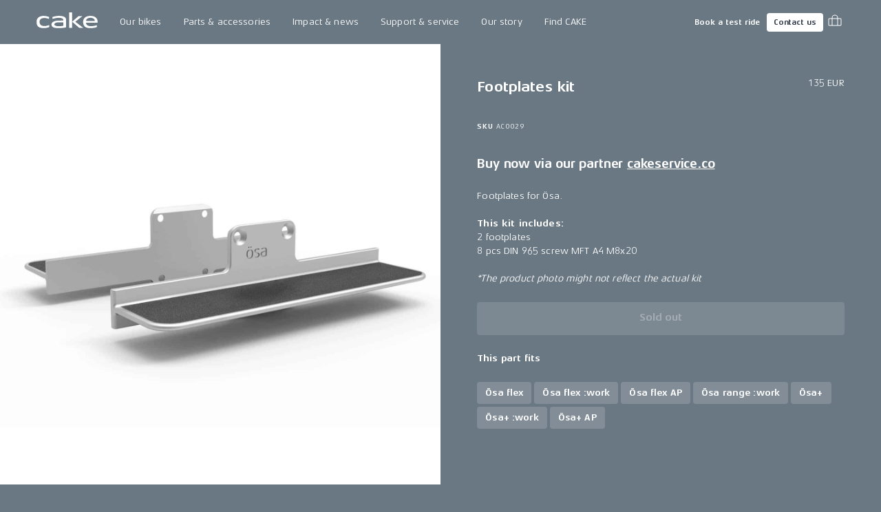

--- FILE ---
content_type: text/html; charset=utf-8
request_url: https://ridecake.com/en-AT/p/footplates-kit
body_size: 15496
content:
<!DOCTYPE html><html lang="en"><head><meta charSet="utf-8"/><meta name="viewport" content="minimum-scale=1, initial-scale=1, width=device-width, shrink-to-fit=no"/><script async="" src="https://www.googleoptimize.com/optimize.js?id=OPT-K2CKBZH"></script><title>Footplates kit | CAKE</title><meta name="og:title" content="Footplates kit | CAKE"/><meta name="description" content="Footplates for Ösa."/><meta name="og:description" content="Footplates for Ösa."/><meta name="image" content="https://cake.centracdn.net/client/dynamic/images/250_0cf24a1761-ac0029-osa-foot-plate.jpg"/><meta name="og:image" content="https://cake.centracdn.net/client/dynamic/images/250_0cf24a1761-ac0029-osa-foot-plate.jpg"/><meta property="og:image" content="https://cake.centracdn.net/client/dynamic/images/250_0cf24a1761-ac0029-osa-foot-plate.jpg"/><meta property="og:url" content="https://ridecake.com/en-AT/p/footplates-kit"/><link rel="canonical" href="https://ridecake.com/en-AT/p/footplates-kit"/><link rel="alternate" hrefLang="en-SE" href="https://ridecake.com/en-SE/p/footplates-kit"/><link rel="alternate" hrefLang="en-AT" href="https://ridecake.com/en-AT/p/footplates-kit"/><link rel="alternate" hrefLang="en-US" href="https://ridecake.com/en-US/p/footplates-kit"/><link rel="alternate" hrefLang="en-FI" href="https://ridecake.com/en-FI/p/footplates-kit"/><link rel="alternate" hrefLang="en-NO" href="https://ridecake.com/en-NO/p/footplates-kit"/><link rel="alternate" hrefLang="en-ES" href="https://ridecake.com/en-ES/p/footplates-kit"/><link rel="alternate" hrefLang="en-DK" href="https://ridecake.com/en-DK/p/footplates-kit"/><link rel="alternate" hrefLang="en-DE" href="https://ridecake.com/en-DE/p/footplates-kit"/><link rel="alternate" hrefLang="en-FR" href="https://ridecake.com/en-FR/p/footplates-kit"/><link rel="alternate" hrefLang="en-CH" href="https://ridecake.com/en-CH/p/footplates-kit"/><link rel="alternate" hrefLang="x-default" href="https://ridecake.com/en/p/footplates-kit"/><link rel="alternate" hrefLang="en-IT" href="https://ridecake.com/en-IT/p/footplates-kit"/><link rel="alternate" hrefLang="en-CA" href="https://ridecake.com/en-CA/p/footplates-kit"/><link rel="alternate" hrefLang="en-GB" href="https://ridecake.com/en-GB/p/footplates-kit"/><script type="application/ld+json">{"@context":"https://schema.org/","@type":"Product","name":"Footplates kit","description":"","productID":"350","image":[{"@type":"ImageObject","url":"https://cake.centracdn.net/client/dynamic/images/250_0cf24a1761-ac0029-osa-foot-plate.jpg"}],"sku":"AC0029","brand":{"@type":"Brand","name":"Cake"},"offers":{"@type":"Offer","price":135,"priceCurrency":"EUR","url":"https://ridecake.com/p/footplates-kit","itemCondition":"https://schema.org/UsedCondition","availability":"https://schema.org/InStock","seller":{"@type":"Organization","name":"Cake"}}}</script><meta name="next-head-count" content="27"/><link rel="apple-touch-icon" sizes="180x180" href="/apple-touch-icon.png"/><link rel="icon" type="image/png" sizes="32x32" href="/favicon-32x32.png"/><link rel="icon" type="image/png" sizes="16x16" href="/favicon-16x16.png"/><link rel="manifest" href="/site.webmanifest"/><link rel="preload" href="/fonts/Aeonis/AeonisLTPro-Regular.woff2" as="font" type="font/woff2" crossorigin="anonymous"/><link rel="preload" href="/fonts/Aeonis/AeonisLTPro-Bold.woff2" as="font" type="font/woff2" crossorigin="anonymous"/><style data-emotion="css-global 1f2syn4">html{-webkit-font-smoothing:antialiased;-moz-osx-font-smoothing:grayscale;box-sizing:border-box;-webkit-text-size-adjust:100%;}*,*::before,*::after{box-sizing:inherit;}strong,b{font-weight:700;}body{margin:0;color:#ffffff;font-family:"Aeonis",sans-serif;font-weight:400;font-size:0.875rem;line-height:1.45;letter-spacing:0.01em;background-color:#6A7883;}@media print{body{background-color:#ffffff;}}body::backdrop{background-color:#6A7883;}@font-face{font-family:'Aeonis';font-weight:400;font-display:swap;src:url('/fonts/Aeonis/AeonisLTPro-Regular.woff2') format('woff2');}@font-face{font-family:'Aeonis';font-weight:700;font-display:swap;src:url('/fonts/Aeonis/AeonisLTPro-Bold.woff2') format('woff2');}:root{--cia-theme-spacing:8px;--cia-header-toolbar-primary-height:56px;--cia-header-toolbar-secondary-height:38px;--cia-section-spacing:max(24px, 3.7vw);--cia-container-spacing:calc(100vw / 24);--cia-toolbar-dense-min-height:52px;--cia-toolbar-min-height:56px;--cia-toolbar-spacing:16px;--cia-bike-max-width:calc(100vh - var(--cia-header-height, 0px) - 100px);}@media (min-width:900px){:root{--cia-header-toolbar-primary-height:64px;}}img,input,select,textarea{height:auto;max-width:100%;}ol ol,ol ul,ul ol,ul ul{margin:0;}nav ol,nav ul{list-style:none;padding:0;margin:0;}svg:not([fill]){fill:currentColor;}[type="search"]::-webkit-search-cancel-button,[type="search"]::-webkit-search-decoration{-webkit-appearance:none;-webkit-appearance:none;-moz-appearance:none;-ms-appearance:none;appearance:none;}input:-webkit-autofill{-webkit-box-shadow:0 0 0 30px rgba(250, 255, 189, 0.8) inset!important;-webkit-background-clip:text;-webkit-text-fill-color:inherit!important;}[id]{scroll-margin-top:var(--cia-header-height, 0px);}a{color:inherit;}</style><style data-emotion="css zf0iqh h14v4o 1cntkja 9vj58a hi3zvi vubbuv i1y2vx k008qs vadw08 gav9ir 1yyezks zf01a8 1c9v9pv 19g78oo dhxlva 12n5oyk 1fi30ei fdpnyg 1na76i2 6clmz9 73coyl 1pw9qeb 1i26iyl 1rzb3uu 1x6fr7e 18q4hp3 1828ett ohwg9z xcdoc1 1krek7k 1b4tgdq t62dku 19re50h 1scnr9t iv7l92 19jss4x 11nhzn5 1da1z3n 9ntbf5 10h9sox u321ln tgewpq 1ihzpu9 1eaf67s 2owlad 14vsv3w i6bazn 1o6lq1l 9spidz 1rikofx 1m81yu yuwmo2 doh4sy pt151d kscb49 65qeu6">.css-zf0iqh{display:-webkit-box;display:-webkit-flex;display:-ms-flexbox;display:flex;-webkit-flex-direction:column;-ms-flex-direction:column;flex-direction:column;min-height:100vh;}.css-h14v4o{display:-webkit-inline-box;display:-webkit-inline-flex;display:-ms-inline-flexbox;display:inline-flex;-webkit-align-items:center;-webkit-box-align:center;-ms-flex-align:center;align-items:center;-webkit-box-pack:center;-ms-flex-pack:center;-webkit-justify-content:center;justify-content:center;position:relative;box-sizing:border-box;-webkit-tap-highlight-color:transparent;background-color:transparent;outline:0;border:0;margin:0;border-radius:0;padding:0;cursor:pointer;-webkit-user-select:none;-moz-user-select:none;-ms-user-select:none;user-select:none;vertical-align:middle;-moz-appearance:none;-webkit-appearance:none;-webkit-text-decoration:none;text-decoration:none;color:inherit;font-family:"Aeonis",sans-serif;font-weight:700;font-size:0.9375rem;line-height:1.2;letter-spacing:-0.01em;text-transform:none;min-width:64px;padding:8px 11px;border-radius:4px;-webkit-transition:background-color 250ms cubic-bezier(0.4, 0, 0.2, 1) 0ms,box-shadow 250ms cubic-bezier(0.4, 0, 0.2, 1) 0ms,border-color 250ms cubic-bezier(0.4, 0, 0.2, 1) 0ms,color 250ms cubic-bezier(0.4, 0, 0.2, 1) 0ms;transition:background-color 250ms cubic-bezier(0.4, 0, 0.2, 1) 0ms,box-shadow 250ms cubic-bezier(0.4, 0, 0.2, 1) 0ms,border-color 250ms cubic-bezier(0.4, 0, 0.2, 1) 0ms,color 250ms cubic-bezier(0.4, 0, 0.2, 1) 0ms;color:#ffffff;box-shadow:none;border-radius:4px;padding:14px 22px 16px 22px;position:absolute;z-index:1101;top:-100px;left:0;background-color:#ffffff;color:rgba(0, 0, 0, 0.87);}.css-h14v4o::-moz-focus-inner{border-style:none;}.css-h14v4o.Mui-disabled{pointer-events:none;cursor:default;}@media print{.css-h14v4o{-webkit-print-color-adjust:exact;color-adjust:exact;}}.css-h14v4o.Mui-focusVisible{outline:1px dotted #212121;}@media (-webkit-min-device-pixel-ratio: 0){.css-h14v4o.Mui-focusVisible{outline:5px auto -webkit-focus-ring-color;}}.css-h14v4o:hover{-webkit-text-decoration:none;text-decoration:none;background-color:rgba(255, 255, 255, 0.08);}@media (hover: none){.css-h14v4o:hover{background-color:transparent;}}.css-h14v4o.Mui-disabled{color:rgba(255, 255, 255, 0.3);}.css-h14v4o:hover{box-shadow:none;}.css-h14v4o.Mui-focusVisible{box-shadow:none;}.css-h14v4o:active{box-shadow:none;}.css-h14v4o.Mui-disabled{box-shadow:none;}.css-h14v4o:focus{top:0;}.css-1cntkja{background-color:#61717D;color:#ffffff;-webkit-transition:box-shadow 300ms cubic-bezier(0.4, 0, 0.2, 1) 0ms;transition:box-shadow 300ms cubic-bezier(0.4, 0, 0.2, 1) 0ms;box-shadow:none;background-image:linear-gradient(rgba(255, 255, 255, 0), rgba(255, 255, 255, 0));display:-webkit-box;display:-webkit-flex;display:-ms-flexbox;display:flex;-webkit-flex-direction:column;-ms-flex-direction:column;flex-direction:column;width:100%;box-sizing:border-box;-webkit-flex-shrink:0;-ms-flex-negative:0;flex-shrink:0;position:-webkit-sticky;position:sticky;z-index:1100;top:0;left:auto;right:0;background-color:#6A7883;color:#ffffff;}.css-1cntkja .CiaAppHeader-toolbarPushStart{margin-left:auto;}.css-1cntkja .CiaAppHeader-toolbarEdgeEnd{margin-right:-3px;}@media (max-width:899.95px){.css-1cntkja .CiaAppHeader-hiddenOnMobile{display:none;}}@media (min-width:900px){.css-1cntkja .CiaAppHeader-hiddenOnDesktop{display:none;}}.css-9vj58a{display:-webkit-box;display:-webkit-flex;display:-ms-flexbox;display:flex;-webkit-align-items:center;-webkit-box-align:center;-ms-flex-align:center;align-items:center;height:var(--cia-header-toolbar-primary-height);padding:0 var(--cia-container-spacing);}.css-hi3zvi{color:inherit;}.css-hi3zvi>svg{display:block;width:auto;}@media (min-width:900px){.css-hi3zvi>svg{height:28px;}}.css-vubbuv{-webkit-user-select:none;-moz-user-select:none;-ms-user-select:none;user-select:none;width:1em;height:1em;display:inline-block;fill:currentColor;-webkit-flex-shrink:0;-ms-flex-negative:0;flex-shrink:0;-webkit-transition:fill 200ms cubic-bezier(0.4, 0, 0.2, 1) 0ms;transition:fill 200ms cubic-bezier(0.4, 0, 0.2, 1) 0ms;font-size:1.5rem;}.css-i1y2vx{margin:0px 16px;}.css-k008qs{display:-webkit-box;display:-webkit-flex;display:-ms-flexbox;display:flex;}.css-vadw08{position:relative;border-radius:4px;-webkit-transition:background-color 150ms cubic-bezier(0.4, 0, 0.2, 1) 0ms;transition:background-color 150ms cubic-bezier(0.4, 0, 0.2, 1) 0ms;}.css-vadw08.CiaAppMenuDropDownListItemRoot-hasSubmenu{border-bottom-left-radius:0;border-bottom-right-radius:0;}.css-vadw08:hover,.css-vadw08:focus-within,.css-vadw08.Cia-selected{background-color:#E4E7EB;color:#2E3844;}.css-gav9ir{-webkit-transition:padding 250ms cubic-bezier(0.4, 0, 0.2, 1) 0ms,background-color 250ms cubic-bezier(0.4, 0, 0.2, 1) 0ms,color 250ms cubic-bezier(0.4, 0, 0.2, 1) 0ms;transition:padding 250ms cubic-bezier(0.4, 0, 0.2, 1) 0ms,background-color 250ms cubic-bezier(0.4, 0, 0.2, 1) 0ms,color 250ms cubic-bezier(0.4, 0, 0.2, 1) 0ms;color:inherit;-webkit-text-decoration:none;text-decoration:none;white-space:nowrap;font-family:"Aeonis",sans-serif;font-weight:400;font-size:0.875rem;line-height:1.45;letter-spacing:0.01em;display:-webkit-box;display:-webkit-flex;display:-ms-flexbox;display:flex;-webkit-align-items:center;-webkit-box-align:center;-ms-flex-align:center;align-items:center;-webkit-box-pack:justify;-webkit-justify-content:space-between;justify-content:space-between;padding:8px 16px;min-height:var(--cia-header-toolbar-primary-height, 0px);}.css-1yyezks{display:-webkit-inline-box;display:-webkit-inline-flex;display:-ms-inline-flexbox;display:inline-flex;-webkit-align-items:center;-webkit-box-align:center;-ms-flex-align:center;align-items:center;-webkit-box-pack:center;-ms-flex-pack:center;-webkit-justify-content:center;justify-content:center;position:relative;box-sizing:border-box;-webkit-tap-highlight-color:transparent;background-color:transparent;outline:0;border:0;margin:0;border-radius:0;padding:0;cursor:pointer;-webkit-user-select:none;-moz-user-select:none;-ms-user-select:none;user-select:none;vertical-align:middle;-moz-appearance:none;-webkit-appearance:none;-webkit-text-decoration:none;text-decoration:none;color:inherit;-webkit-transition:padding 250ms cubic-bezier(0.4, 0, 0.2, 1) 0ms,background-color 250ms cubic-bezier(0.4, 0, 0.2, 1) 0ms,color 250ms cubic-bezier(0.4, 0, 0.2, 1) 0ms;transition:padding 250ms cubic-bezier(0.4, 0, 0.2, 1) 0ms,background-color 250ms cubic-bezier(0.4, 0, 0.2, 1) 0ms,color 250ms cubic-bezier(0.4, 0, 0.2, 1) 0ms;color:inherit;-webkit-text-decoration:none;text-decoration:none;white-space:nowrap;font-family:"Aeonis",sans-serif;font-weight:400;font-size:0.875rem;line-height:1.45;letter-spacing:0.01em;display:-webkit-box;display:-webkit-flex;display:-ms-flexbox;display:flex;-webkit-align-items:center;-webkit-box-align:center;-ms-flex-align:center;align-items:center;-webkit-box-pack:justify;-webkit-justify-content:space-between;justify-content:space-between;padding:8px 16px;min-height:var(--cia-header-toolbar-primary-height, 0px);}.css-1yyezks::-moz-focus-inner{border-style:none;}.css-1yyezks.Mui-disabled{pointer-events:none;cursor:default;}@media print{.css-1yyezks{-webkit-print-color-adjust:exact;color-adjust:exact;}}.css-1yyezks.Mui-focusVisible{outline:1px dotted #212121;}@media (-webkit-min-device-pixel-ratio: 0){.css-1yyezks.Mui-focusVisible{outline:5px auto -webkit-focus-ring-color;}}.css-zf01a8{position:fixed;top:var(--cia-header-height, 0px);right:0;left:0;z-index:1100;display:grid;grid-gap:var(--cia-container-spacing);opacity:0;visibility:hidden;overflow:hidden;padding:var(--cia-section-spacing) var(--cia-container-spacing);background-color:#E4E7EB;color:#2E3844;-webkit-transition:opacity 150ms cubic-bezier(0.4, 0, 0.2, 1) 0ms,visibility 150ms cubic-bezier(0.4, 0, 0.2, 1) 0ms;transition:opacity 150ms cubic-bezier(0.4, 0, 0.2, 1) 0ms,visibility 150ms cubic-bezier(0.4, 0, 0.2, 1) 0ms;}.CiaAppMenuDropDownListItemRoot-hasSubmenuOpenWithin.CiaAppMenuDropDownListItemRoot-hadSubmenuOpenWithin .css-zf01a8{-webkit-transition:none;transition:none;}.e1kct2nc8:hover .css-zf01a8,.e1kct2nc8:focus-within .css-zf01a8{opacity:1;visibility:visible;}@media (min-width:1200px){.css-zf01a8{grid-template-columns:1fr clamp(350px, 33vw, 700px);}}.css-1c9v9pv{display:grid;grid-gap:var(--cia-container-spacing);grid-template-columns:repeat(auto-fit, 290px);}.css-19g78oo{margin:0;font-family:"Aeonis",sans-serif;font-weight:700;font-size:1.3125rem;line-height:1.45;letter-spacing:-0.01em;margin-bottom:16px;}.css-dhxlva{-webkit-transition:padding 250ms cubic-bezier(0.4, 0, 0.2, 1) 0ms,background-color 250ms cubic-bezier(0.4, 0, 0.2, 1) 0ms,color 250ms cubic-bezier(0.4, 0, 0.2, 1) 0ms;transition:padding 250ms cubic-bezier(0.4, 0, 0.2, 1) 0ms,background-color 250ms cubic-bezier(0.4, 0, 0.2, 1) 0ms,color 250ms cubic-bezier(0.4, 0, 0.2, 1) 0ms;color:inherit;-webkit-text-decoration:none;text-decoration:none;white-space:nowrap;font-family:"Aeonis",sans-serif;font-weight:700;font-size:1.3125rem;line-height:1.45;letter-spacing:-0.01em;--_spacing:16px;display:-webkit-box;display:-webkit-flex;display:-ms-flexbox;display:flex;-webkit-flex-direction:column;-ms-flex-direction:column;flex-direction:column;-webkit-box-pack:center;-ms-flex-pack:center;-webkit-justify-content:center;justify-content:center;min-height:94px;padding:var(--_spacing) 0;border-bottom:1px solid rgba(46, 56, 68, 0.1);}.css-dhxlva:hover,.css-dhxlva:focus{padding-left:var(--_spacing);}.css-12n5oyk{margin:0;font-family:"Aeonis",sans-serif;font-weight:700;font-size:0.875rem;line-height:1.45;letter-spacing:-0.01em;margin-bottom:0.35em;margin-bottom:0.29em;}.css-1fi30ei{margin:0;font-family:"Aeonis",sans-serif;font-weight:400;font-size:0.6875rem;line-height:1.42;letter-spacing:0.04em;opacity:0.6;}.css-fdpnyg{position:relative;}.css-fdpnyg>*:not(style){position:absolute;top:50%;left:0;width:100%;-webkit-transform:translateY(-50%);-moz-transform:translateY(-50%);-ms-transform:translateY(-50%);transform:translateY(-50%);}@media (max-width:1199.95px){.css-fdpnyg{display:none;}}.css-1na76i2{--aspect-ratio:1.6;display:block;position:relative;width:100%;background-color:#E4E7EB;}.css-1na76i2:before{content:"";display:block;padding-bottom:calc(100% / var(--aspect-ratio));}.css-1na76i2>:not(style){position:absolute;top:0;left:0;width:100%;height:100%;}.css-1na76i2>video,.css-1na76i2>picture,.css-1na76i2>img{object-fit:cover;}.css-6clmz9{display:block;width:100%;height:auto;object-fit:cover;}.css-6clmz9>img{display:inherit;width:100%;height:inherit;object-fit:inherit;}.css-73coyl{display:-webkit-inline-box;display:-webkit-inline-flex;display:-ms-inline-flexbox;display:inline-flex;-webkit-align-items:center;-webkit-box-align:center;-ms-flex-align:center;align-items:center;-webkit-box-pack:center;-ms-flex-pack:center;-webkit-justify-content:center;justify-content:center;position:relative;box-sizing:border-box;-webkit-tap-highlight-color:transparent;background-color:transparent;outline:0;border:0;margin:0;border-radius:0;padding:0;cursor:pointer;-webkit-user-select:none;-moz-user-select:none;-ms-user-select:none;user-select:none;vertical-align:middle;-moz-appearance:none;-webkit-appearance:none;-webkit-text-decoration:none;text-decoration:none;color:inherit;font-family:"Aeonis",sans-serif;font-weight:700;font-size:0.8125rem;line-height:1.2;letter-spacing:-0.01em;text-transform:none;min-width:64px;padding:4px 5px;border-radius:4px;-webkit-transition:background-color 250ms cubic-bezier(0.4, 0, 0.2, 1) 0ms,box-shadow 250ms cubic-bezier(0.4, 0, 0.2, 1) 0ms,border-color 250ms cubic-bezier(0.4, 0, 0.2, 1) 0ms,color 250ms cubic-bezier(0.4, 0, 0.2, 1) 0ms;transition:background-color 250ms cubic-bezier(0.4, 0, 0.2, 1) 0ms,box-shadow 250ms cubic-bezier(0.4, 0, 0.2, 1) 0ms,border-color 250ms cubic-bezier(0.4, 0, 0.2, 1) 0ms,color 250ms cubic-bezier(0.4, 0, 0.2, 1) 0ms;color:#ffffff;box-shadow:none;border-radius:4px;padding:7px 10px 7px 10px;font-size:0.6875rem;font-family:"Aeonis",sans-serif;font-weight:700;font-size:0.6875rem;line-height:1.42;letter-spacing:0em;}.css-73coyl::-moz-focus-inner{border-style:none;}.css-73coyl.Mui-disabled{pointer-events:none;cursor:default;}@media print{.css-73coyl{-webkit-print-color-adjust:exact;color-adjust:exact;}}.css-73coyl.Mui-focusVisible{outline:1px dotted #212121;}@media (-webkit-min-device-pixel-ratio: 0){.css-73coyl.Mui-focusVisible{outline:5px auto -webkit-focus-ring-color;}}.css-73coyl:hover{-webkit-text-decoration:none;text-decoration:none;background-color:rgba(255, 255, 255, 0.08);}@media (hover: none){.css-73coyl:hover{background-color:transparent;}}.css-73coyl.Mui-disabled{color:rgba(255, 255, 255, 0.3);}.css-73coyl:hover{box-shadow:none;}.css-73coyl.Mui-focusVisible{box-shadow:none;}.css-73coyl:active{box-shadow:none;}.css-73coyl.Mui-disabled{box-shadow:none;}.css-1pw9qeb{display:-webkit-inline-box;display:-webkit-inline-flex;display:-ms-inline-flexbox;display:inline-flex;-webkit-align-items:center;-webkit-box-align:center;-ms-flex-align:center;align-items:center;-webkit-box-pack:center;-ms-flex-pack:center;-webkit-justify-content:center;justify-content:center;position:relative;box-sizing:border-box;-webkit-tap-highlight-color:transparent;background-color:transparent;outline:0;border:0;margin:0;border-radius:0;padding:0;cursor:pointer;-webkit-user-select:none;-moz-user-select:none;-ms-user-select:none;user-select:none;vertical-align:middle;-moz-appearance:none;-webkit-appearance:none;-webkit-text-decoration:none;text-decoration:none;color:inherit;font-family:"Aeonis",sans-serif;font-weight:700;font-size:0.8125rem;line-height:1.2;letter-spacing:-0.01em;text-transform:none;min-width:64px;padding:4px 10px;border-radius:4px;-webkit-transition:background-color 250ms cubic-bezier(0.4, 0, 0.2, 1) 0ms,box-shadow 250ms cubic-bezier(0.4, 0, 0.2, 1) 0ms,border-color 250ms cubic-bezier(0.4, 0, 0.2, 1) 0ms,color 250ms cubic-bezier(0.4, 0, 0.2, 1) 0ms;transition:background-color 250ms cubic-bezier(0.4, 0, 0.2, 1) 0ms,box-shadow 250ms cubic-bezier(0.4, 0, 0.2, 1) 0ms,border-color 250ms cubic-bezier(0.4, 0, 0.2, 1) 0ms,color 250ms cubic-bezier(0.4, 0, 0.2, 1) 0ms;color:#2E3844;background-color:#ffffff;box-shadow:0px 3px 1px -2px rgba(0,0,0,0.2),0px 2px 2px 0px rgba(0,0,0,0.14),0px 1px 5px 0px rgba(0,0,0,0.12);box-shadow:none;border-radius:4px;padding:7px 10px 7px 10px;font-size:0.6875rem;margin-inline:8px;}.css-1pw9qeb::-moz-focus-inner{border-style:none;}.css-1pw9qeb.Mui-disabled{pointer-events:none;cursor:default;}@media print{.css-1pw9qeb{-webkit-print-color-adjust:exact;color-adjust:exact;}}.css-1pw9qeb.Mui-focusVisible{outline:1px dotted #212121;}@media (-webkit-min-device-pixel-ratio: 0){.css-1pw9qeb.Mui-focusVisible{outline:5px auto -webkit-focus-ring-color;}}.css-1pw9qeb:hover{-webkit-text-decoration:none;text-decoration:none;background-color:rgba(255, 255, 255, 0.9);box-shadow:0px 2px 4px -1px rgba(0,0,0,0.2),0px 4px 5px 0px rgba(0,0,0,0.14),0px 1px 10px 0px rgba(0,0,0,0.12);}@media (hover: none){.css-1pw9qeb:hover{background-color:#ffffff;}}.css-1pw9qeb:active{box-shadow:0px 5px 5px -3px rgba(0,0,0,0.2),0px 8px 10px 1px rgba(0,0,0,0.14),0px 3px 14px 2px rgba(0,0,0,0.12);}.css-1pw9qeb.Mui-focusVisible{box-shadow:0px 3px 5px -1px rgba(0,0,0,0.2),0px 6px 10px 0px rgba(0,0,0,0.14),0px 1px 18px 0px rgba(0,0,0,0.12);}.css-1pw9qeb.Mui-disabled{color:rgba(255, 255, 255, 0.3);box-shadow:none;background-color:rgba(255, 255, 255, 0.12);}.css-1pw9qeb:hover{box-shadow:none;}.css-1pw9qeb.Mui-focusVisible{box-shadow:none;}.css-1pw9qeb:active{box-shadow:none;}.css-1pw9qeb.Mui-disabled{box-shadow:none;}.css-1pw9qeb span{margin:0;margin-left:-5px;}.css-1i26iyl{display:-webkit-inline-box;display:-webkit-inline-flex;display:-ms-inline-flexbox;display:inline-flex;-webkit-align-items:center;-webkit-box-align:center;-ms-flex-align:center;align-items:center;-webkit-box-pack:center;-ms-flex-pack:center;-webkit-justify-content:center;justify-content:center;position:relative;box-sizing:border-box;-webkit-tap-highlight-color:transparent;background-color:transparent;outline:0;border:0;margin:0;border-radius:0;padding:0;cursor:pointer;-webkit-user-select:none;-moz-user-select:none;-ms-user-select:none;user-select:none;vertical-align:middle;-moz-appearance:none;-webkit-appearance:none;-webkit-text-decoration:none;text-decoration:none;color:inherit;text-align:center;-webkit-flex:0 0 auto;-ms-flex:0 0 auto;flex:0 0 auto;font-size:1.5rem;padding:8px;border-radius:50%;overflow:visible;color:#ffffff;-webkit-transition:background-color 150ms cubic-bezier(0.4, 0, 0.2, 1) 0ms;transition:background-color 150ms cubic-bezier(0.4, 0, 0.2, 1) 0ms;padding:5px;font-size:1.125rem;border-radius:0;-webkit-transition:background-color 150ms cubic-bezier(0.4, 0, 0.2, 1) 0ms,color 150ms cubic-bezier(0.4, 0, 0.2, 1) 0ms;transition:background-color 150ms cubic-bezier(0.4, 0, 0.2, 1) 0ms,color 150ms cubic-bezier(0.4, 0, 0.2, 1) 0ms;}.css-1i26iyl::-moz-focus-inner{border-style:none;}.css-1i26iyl.Mui-disabled{pointer-events:none;cursor:default;}@media print{.css-1i26iyl{-webkit-print-color-adjust:exact;color-adjust:exact;}}.css-1i26iyl.Mui-focusVisible{outline:1px dotted #212121;}@media (-webkit-min-device-pixel-ratio: 0){.css-1i26iyl.Mui-focusVisible{outline:5px auto -webkit-focus-ring-color;}}.css-1i26iyl:hover{background-color:rgba(255, 255, 255, 0.08);}@media (hover: none){.css-1i26iyl:hover{background-color:transparent;}}.css-1i26iyl.Mui-disabled{background-color:transparent;color:rgba(255, 255, 255, 0.3);}.css-1i26iyl:hover{background-color:transparent;color:rgba(255, 255, 255, 0.76);}@media (hover: none){.css-1i26iyl:hover{color:#ffffff;}}.css-1rzb3uu{position:relative;display:-webkit-inline-box;display:-webkit-inline-flex;display:-ms-inline-flexbox;display:inline-flex;vertical-align:middle;-webkit-flex-shrink:0;-ms-flex-negative:0;flex-shrink:0;}.css-1x6fr7e{display:-webkit-box;display:-webkit-flex;display:-ms-flexbox;display:flex;-webkit-flex-direction:row;-ms-flex-direction:row;flex-direction:row;-webkit-box-flex-wrap:wrap;-webkit-flex-wrap:wrap;-ms-flex-wrap:wrap;flex-wrap:wrap;-webkit-box-pack:center;-ms-flex-pack:center;-webkit-justify-content:center;justify-content:center;-webkit-align-content:center;-ms-flex-line-pack:center;align-content:center;-webkit-align-items:center;-webkit-box-align:center;-ms-flex-align:center;align-items:center;position:absolute;box-sizing:border-box;font-family:"Aeonis",sans-serif;font-weight:500;font-size:0.75rem;min-width:20px;line-height:1;padding:0 6px;height:20px;border-radius:10px;z-index:1;-webkit-transition:-webkit-transform 195ms cubic-bezier(0.4, 0, 0.2, 1) 0ms;transition:transform 195ms cubic-bezier(0.4, 0, 0.2, 1) 0ms;background-color:#42ba7f;color:#ffffff;top:14%;right:14%;-webkit-transform:scale(1) translate(50%, -50%);-moz-transform:scale(1) translate(50%, -50%);-ms-transform:scale(1) translate(50%, -50%);transform:scale(1) translate(50%, -50%);transform-origin:100% 0%;min-width:16px;height:16px;border-radius:8px;font-size:9px;font-weight:400;line-height:1.2;top:24%;right:20%;}.css-1x6fr7e.MuiBadge-invisible{-webkit-transform:scale(0) translate(50%, -50%);-moz-transform:scale(0) translate(50%, -50%);-ms-transform:scale(0) translate(50%, -50%);transform:scale(0) translate(50%, -50%);}.css-18q4hp3{-webkit-box-flex:1;-webkit-flex-grow:1;-ms-flex-positive:1;flex-grow:1;outline:0;}.css-1828ett{display:grid;}@media (min-width:900px){.css-1828ett{grid-template-columns:repeat(2, 1fr);}}@media (max-width:899.95px){.css-1828ett .CiaProduct-hiddenMobile{display:none;}}@media (min-width:900px){.css-1828ett .CiaProduct-hiddenDesktop{display:none;}}.css-ohwg9z{position:relative;overflow:hidden;}.css-xcdoc1{display:-webkit-box;display:-webkit-flex;display:-ms-flexbox;display:flex;scroll-snap-type:x mandatory;overflow-x:scroll;}.css-1krek7k{min-width:100%;scroll-snap-align:start;scroll-snap-stop:always;}.css-1b4tgdq{--aspect-ratio:1;display:block;position:relative;width:100%;}.css-1b4tgdq:before{content:"";display:block;padding-bottom:calc(100% / var(--aspect-ratio));}.css-1b4tgdq>:not(style){position:absolute;top:0;left:0;width:100%;height:100%;}.css-1b4tgdq>video,.css-1b4tgdq>picture,.css-1b4tgdq>img{object-fit:cover;}.css-t62dku{font-family:"Aeonis",sans-serif;font-weight:700;font-size:0.875rem;line-height:1.45;letter-spacing:-0.01em;position:absolute;left:var(--cia-container-spacing);bottom:16px;}.css-19re50h{display:grid;grid-gap:1px;}.css-1scnr9t{padding:var(--cia-section-spacing) var(--cia-container-spacing);}.css-iv7l92{max-width:600px;margin-right:auto;margin-left:auto;position:-webkit-sticky;position:sticky;top:calc(var(--cia-header-height, 0px) + var(--cia-section-spacing));}.css-19jss4x{margin-bottom:32px;display:grid;grid-template-columns:1fr auto;}.css-11nhzn5{margin:0;}.css-1da1z3n{margin:0;text-align:right;}.css-9ntbf5{margin:0;font-family:"Aeonis",sans-serif;font-weight:400;font-size:0.875rem;line-height:1.45;letter-spacing:0.01em;}.css-10h9sox{margin:0px 0px 32px 0px;}.css-u321ln{margin:0;font-family:"Aeonis",sans-serif;font-weight:400;font-size:0.625rem;line-height:1.35;letter-spacing:0.08em;}.css-tgewpq{font-family:"Aeonis",sans-serif;font-weight:400;font-size:0.875rem;line-height:1.45;letter-spacing:0.01em;}.css-tgewpq h1{font-family:"Aeonis",sans-serif;font-weight:700;font-size:2.8125rem;line-height:1.07;letter-spacing:-0.01em;}.css-tgewpq h2{font-family:"Aeonis",sans-serif;font-weight:700;font-size:2.1875rem;line-height:1.13;letter-spacing:-0.01em;}.css-tgewpq h3{font-family:"Aeonis",sans-serif;font-weight:700;font-size:1.3125rem;line-height:1.45;letter-spacing:-0.01em;}.css-tgewpq h4{font-family:"Aeonis",sans-serif;font-weight:700;font-size:1.125rem;line-height:1.47;letter-spacing:-0.01em;}.css-tgewpq h5{font-family:"Aeonis",sans-serif;font-weight:700;font-size:0.875rem;line-height:1.45;letter-spacing:-0.01em;}.css-tgewpq h6{font-family:"Aeonis",sans-serif;font-weight:700;font-size:0.625rem;line-height:1.35;letter-spacing:0.04em;text-transform:none;}.css-tgewpq :is(h1, h2, h3, h4, h5, h6, figcaption, p, ol, ul, hr){margin:max(16px, 1em) auto max(8px, 0.5em);}.css-tgewpq :is(blockquote, figure, img){margin:2.8em auto;}.css-tgewpq *:not(style):first-child{margin-top:0;}.css-tgewpq *:not(style):last-child{margin-bottom:0;}.css-tgewpq blockquote p{font-family:"Aeonis",sans-serif;font-weight:700;font-size:2.1875rem;line-height:1.13;letter-spacing:-0.01em;}.css-tgewpq blockquote cite{font-family:"Aeonis",sans-serif;font-weight:400;font-size:0.625rem;line-height:1.35;letter-spacing:0.08em;}.css-tgewpq figure img{margin:0;}.css-tgewpq img{display:block;width:100%;}.css-tgewpq figcaption{font-family:"Aeonis",sans-serif;font-weight:400;font-size:0.625rem;line-height:1.35;letter-spacing:0.08em;}.css-tgewpq :is(ol, ul){padding-left:1.25em;}.css-tgewpq hr{height:1px;border:none;background-color:currentColor;}.css-tgewpq a *:not(style):button{color:inherit;}.css-1ihzpu9{display:-webkit-inline-box;display:-webkit-inline-flex;display:-ms-inline-flexbox;display:inline-flex;-webkit-align-items:center;-webkit-box-align:center;-ms-flex-align:center;align-items:center;-webkit-box-pack:center;-ms-flex-pack:center;-webkit-justify-content:center;justify-content:center;position:relative;box-sizing:border-box;-webkit-tap-highlight-color:transparent;background-color:transparent;outline:0;border:0;margin:0;border-radius:0;padding:0;cursor:pointer;-webkit-user-select:none;-moz-user-select:none;-ms-user-select:none;user-select:none;vertical-align:middle;-moz-appearance:none;-webkit-appearance:none;-webkit-text-decoration:none;text-decoration:none;color:inherit;font-family:"Aeonis",sans-serif;font-weight:700;font-size:0.9375rem;line-height:1.2;letter-spacing:-0.01em;text-transform:none;min-width:64px;padding:8px 22px;border-radius:4px;-webkit-transition:background-color 250ms cubic-bezier(0.4, 0, 0.2, 1) 0ms,box-shadow 250ms cubic-bezier(0.4, 0, 0.2, 1) 0ms,border-color 250ms cubic-bezier(0.4, 0, 0.2, 1) 0ms,color 250ms cubic-bezier(0.4, 0, 0.2, 1) 0ms;transition:background-color 250ms cubic-bezier(0.4, 0, 0.2, 1) 0ms,box-shadow 250ms cubic-bezier(0.4, 0, 0.2, 1) 0ms,border-color 250ms cubic-bezier(0.4, 0, 0.2, 1) 0ms,color 250ms cubic-bezier(0.4, 0, 0.2, 1) 0ms;color:#ffffff;background-color:#42ba7f;box-shadow:0px 3px 1px -2px rgba(0,0,0,0.2),0px 2px 2px 0px rgba(0,0,0,0.14),0px 1px 5px 0px rgba(0,0,0,0.12);width:100%;box-shadow:none;border-radius:4px;padding:14px 22px 16px 22px;-webkit-transition:background-color 250ms cubic-bezier(0.4, 0, 0.2, 1) 0ms,box-shadow 250ms cubic-bezier(0.4, 0, 0.2, 1) 0ms,border-color 250ms cubic-bezier(0.4, 0, 0.2, 1) 0ms;transition:background-color 250ms cubic-bezier(0.4, 0, 0.2, 1) 0ms,box-shadow 250ms cubic-bezier(0.4, 0, 0.2, 1) 0ms,border-color 250ms cubic-bezier(0.4, 0, 0.2, 1) 0ms;display:-webkit-box;display:-webkit-flex;display:-ms-flexbox;display:flex;margin-top:24px;margin-bottom:24px;}.css-1ihzpu9::-moz-focus-inner{border-style:none;}.css-1ihzpu9.Mui-disabled{pointer-events:none;cursor:default;}@media print{.css-1ihzpu9{-webkit-print-color-adjust:exact;color-adjust:exact;}}.css-1ihzpu9.Mui-focusVisible{outline:1px dotted #212121;}@media (-webkit-min-device-pixel-ratio: 0){.css-1ihzpu9.Mui-focusVisible{outline:5px auto -webkit-focus-ring-color;}}.css-1ihzpu9:hover{-webkit-text-decoration:none;text-decoration:none;background-color:#328D60;box-shadow:0px 2px 4px -1px rgba(0,0,0,0.2),0px 4px 5px 0px rgba(0,0,0,0.14),0px 1px 10px 0px rgba(0,0,0,0.12);}@media (hover: none){.css-1ihzpu9:hover{background-color:#42ba7f;}}.css-1ihzpu9:active{box-shadow:0px 5px 5px -3px rgba(0,0,0,0.2),0px 8px 10px 1px rgba(0,0,0,0.14),0px 3px 14px 2px rgba(0,0,0,0.12);}.css-1ihzpu9.Mui-focusVisible{box-shadow:0px 3px 5px -1px rgba(0,0,0,0.2),0px 6px 10px 0px rgba(0,0,0,0.14),0px 1px 18px 0px rgba(0,0,0,0.12);}.css-1ihzpu9.Mui-disabled{color:rgba(255, 255, 255, 0.3);box-shadow:none;background-color:rgba(255, 255, 255, 0.12);}.css-1ihzpu9:hover{box-shadow:none;}.css-1ihzpu9.Mui-focusVisible{box-shadow:none;}.css-1ihzpu9:active{box-shadow:none;}.css-1ihzpu9.Mui-disabled{box-shadow:none;}.css-1ihzpu9 .MuiLoadingButton-startIconLoadingStart,.css-1ihzpu9 .MuiLoadingButton-endIconLoadingEnd{-webkit-transition:opacity 250ms cubic-bezier(0.4, 0, 0.2, 1) 0ms;transition:opacity 250ms cubic-bezier(0.4, 0, 0.2, 1) 0ms;opacity:0;}.css-1ihzpu9.MuiLoadingButton-loading{color:transparent;}.css-1eaf67s{margin:0;font-family:"Aeonis",sans-serif;font-weight:700;font-size:0.875rem;line-height:1.45;letter-spacing:-0.01em;margin-bottom:24px;}.css-2owlad{max-width:100%;font-family:"Aeonis",sans-serif;font-size:0.8125rem;display:-webkit-inline-box;display:-webkit-inline-flex;display:-ms-inline-flexbox;display:inline-flex;-webkit-align-items:center;-webkit-box-align:center;-ms-flex-align:center;align-items:center;-webkit-box-pack:center;-ms-flex-pack:center;-webkit-justify-content:center;justify-content:center;height:32px;color:#ffffff;background-color:rgba(255, 255, 255, 0.16);border-radius:16px;white-space:nowrap;-webkit-transition:background-color 300ms cubic-bezier(0.4, 0, 0.2, 1) 0ms,box-shadow 300ms cubic-bezier(0.4, 0, 0.2, 1) 0ms;transition:background-color 300ms cubic-bezier(0.4, 0, 0.2, 1) 0ms,box-shadow 300ms cubic-bezier(0.4, 0, 0.2, 1) 0ms;cursor:default;outline:0;-webkit-text-decoration:none;text-decoration:none;border:0;padding:0;vertical-align:middle;box-sizing:border-box;border-radius:4px;font-weight:700;margin-right:4px;margin-bottom:4px;}.css-2owlad.Mui-disabled{opacity:0.38;pointer-events:none;}.css-2owlad .MuiChip-avatar{margin-left:5px;margin-right:-6px;width:24px;height:24px;color:#e0e0e0;font-size:0.75rem;}.css-2owlad .MuiChip-avatarColorPrimary{color:#ffffff;background-color:#328D60;}.css-2owlad .MuiChip-avatarColorSecondary{color:#ffffff;background-color:#328D60;}.css-2owlad .MuiChip-avatarSmall{margin-left:4px;margin-right:-4px;width:18px;height:18px;font-size:0.625rem;}.css-2owlad .MuiChip-icon{color:#e0e0e0;margin-left:5px;margin-right:-6px;}.css-2owlad .MuiChip-deleteIcon{-webkit-tap-highlight-color:transparent;color:rgba(255, 255, 255, 0.26);font-size:22px;cursor:pointer;margin:0 5px 0 -6px;}.css-2owlad .MuiChip-deleteIcon:hover{color:rgba(255, 255, 255, 0.4);}.css-2owlad .MuiChip-deleteIcon{font-size:18px;}.css-14vsv3w{overflow:hidden;text-overflow:ellipsis;padding-left:12px;padding-right:12px;white-space:nowrap;}.css-i6bazn{overflow:hidden;}.css-1o6lq1l{display:-webkit-box;display:-webkit-flex;display:-ms-flexbox;display:flex;-webkit-box-flex-wrap:wrap;-webkit-flex-wrap:wrap;-ms-flex-wrap:wrap;flex-wrap:wrap;-webkit-flex-direction:column;-ms-flex-direction:column;flex-direction:column;margin:-24px calc(var(--cia-container-spacing) / 2 * -1);}@media (min-width:900px){.css-1o6lq1l{-webkit-flex-direction:row;-ms-flex-direction:row;flex-direction:row;}}.css-9spidz{-webkit-flex:0 1 calc(var(--cia-container-spacing) * 3);-ms-flex:0 1 calc(var(--cia-container-spacing) * 3);flex:0 1 calc(var(--cia-container-spacing) * 3);margin:24px calc(var(--cia-container-spacing) / 2);}.css-1rikofx+.css-1rikofx{margin-top:16px;}.css-1m81yu{margin:0;color:inherit;-webkit-text-decoration:none;text-decoration:none;color:inherit;}.css-1m81yu:hover{-webkit-text-decoration:underline;text-decoration:underline;}.css-yuwmo2{display:-webkit-box;display:-webkit-flex;display:-ms-flexbox;display:flex;-webkit-flex-direction:column;-ms-flex-direction:column;flex-direction:column;-webkit-box-pack:justify;-webkit-justify-content:space-between;justify-content:space-between;margin-top:48px;}.css-yuwmo2>:not(style)+:not(style){margin-top:32px;}@media (min-width:900px){.css-yuwmo2{-webkit-flex-direction:row;-ms-flex-direction:row;flex-direction:row;-webkit-align-items:center;-webkit-box-align:center;-ms-flex-align:center;align-items:center;}.css-yuwmo2>:not(style)+:not(style){margin-top:0px;}}.css-doh4sy{display:-webkit-inline-box;display:-webkit-inline-flex;display:-ms-inline-flexbox;display:inline-flex;-webkit-align-items:center;-webkit-box-align:center;-ms-flex-align:center;align-items:center;-webkit-box-pack:center;-ms-flex-pack:center;-webkit-justify-content:center;justify-content:center;position:relative;box-sizing:border-box;-webkit-tap-highlight-color:transparent;background-color:transparent;outline:0;border:0;margin:0;border-radius:0;padding:0;cursor:pointer;-webkit-user-select:none;-moz-user-select:none;-ms-user-select:none;user-select:none;vertical-align:middle;-moz-appearance:none;-webkit-appearance:none;-webkit-text-decoration:none;text-decoration:none;color:inherit;font-family:"Aeonis",sans-serif;font-weight:700;font-size:0.875rem;line-height:1.2;letter-spacing:-0.01em;text-transform:none;min-width:64px;padding:5px 15px;border-radius:4px;-webkit-transition:background-color 250ms cubic-bezier(0.4, 0, 0.2, 1) 0ms,box-shadow 250ms cubic-bezier(0.4, 0, 0.2, 1) 0ms,border-color 250ms cubic-bezier(0.4, 0, 0.2, 1) 0ms,color 250ms cubic-bezier(0.4, 0, 0.2, 1) 0ms;transition:background-color 250ms cubic-bezier(0.4, 0, 0.2, 1) 0ms,box-shadow 250ms cubic-bezier(0.4, 0, 0.2, 1) 0ms,border-color 250ms cubic-bezier(0.4, 0, 0.2, 1) 0ms,color 250ms cubic-bezier(0.4, 0, 0.2, 1) 0ms;border:1px solid rgba(255, 255, 255, 0.5);color:#ffffff;width:100%;box-shadow:none;border-radius:4px;padding:7px 16px 7px 16px;padding:6px 15px 6px 15px;}.css-doh4sy::-moz-focus-inner{border-style:none;}.css-doh4sy.Mui-disabled{pointer-events:none;cursor:default;}@media print{.css-doh4sy{-webkit-print-color-adjust:exact;color-adjust:exact;}}.css-doh4sy.Mui-focusVisible{outline:1px dotted #212121;}@media (-webkit-min-device-pixel-ratio: 0){.css-doh4sy.Mui-focusVisible{outline:5px auto -webkit-focus-ring-color;}}.css-doh4sy:hover{-webkit-text-decoration:none;text-decoration:none;background-color:rgba(255, 255, 255, 0.08);border:1px solid #ffffff;}@media (hover: none){.css-doh4sy:hover{background-color:transparent;}}.css-doh4sy.Mui-disabled{color:rgba(255, 255, 255, 0.3);border:1px solid rgba(255, 255, 255, 0.12);}.css-doh4sy:hover{box-shadow:none;}.css-doh4sy.Mui-focusVisible{box-shadow:none;}.css-doh4sy:active{box-shadow:none;}.css-doh4sy.Mui-disabled{box-shadow:none;}.css-pt151d{display:inherit;margin-right:-4px;margin-left:8px;}.css-pt151d>*:nth-of-type(1){font-size:20px;}.css-kscb49{display:-webkit-box;display:-webkit-flex;display:-ms-flexbox;display:flex;-webkit-align-items:center;-webkit-box-align:center;-ms-flex-align:center;align-items:center;-webkit-box-pack:justify;-webkit-justify-content:space-between;justify-content:space-between;}.css-kscb49>:not(style)+:not(style){margin-left:16px;}.css-65qeu6{position:fixed;top:0;right:0;left:0;z-index:1500;height:2px;background-color:#42ba7f;transform-origin:left center;-webkit-transform:scaleX(0);-moz-transform:scaleX(0);-ms-transform:scaleX(0);transform:scaleX(0);pointer-events:none;}</style><noscript data-n-css=""></noscript><script defer="" nomodule="" src="/_next/static/chunks/polyfills-c67a75d1b6f99dc8.js"></script><script defer="" src="/_next/static/chunks/4411.627bc409b9f0053f.js"></script><script defer="" src="/_next/static/chunks/1499.684bca53a70e8105.js"></script><script defer="" src="/_next/static/chunks/1890.57ad0c4864bb42b8.js"></script><script defer="" src="/_next/static/chunks/blocks/Product.1f35eb6cbd631667.js"></script><script src="/_next/static/chunks/webpack-c90c6fdeeb95a60d.js" defer=""></script><script src="/_next/static/chunks/framework-8346e0dd4346780a.js" defer=""></script><script src="/_next/static/chunks/main-5c2fbe12cb3b25d6.js" defer=""></script><script src="/_next/static/chunks/pages/_app-1e2c989da36208ea.js" defer=""></script><script src="/_next/static/chunks/6882-467ba1f0d9f2288c.js" defer=""></script><script src="/_next/static/chunks/pages/%5Bcountry,market,pricelist%5D/p/%5Buri%5D-54690e87c37444fb.js" defer=""></script><script src="/_next/static/YZ80F8CPm6YKTAhNYx73R/_buildManifest.js" defer=""></script><script src="/_next/static/YZ80F8CPm6YKTAhNYx73R/_ssgManifest.js" defer=""></script></head><body><noscript><iframe title="GTM" src="https://www.googletagmanager.com/ns.html?id=GTM-56PJKDXR" height="0" width="0" style="display:none;visibility:hidden"></iframe></noscript><div id="__next"><div id="site-root" class="css-zf0iqh e32kr470"><a class="MuiButton-root MuiButton-text MuiButton-textText MuiButton-sizeLarge MuiButton-textSizeLarge MuiButton-disableElevation MuiButtonBase-root eubou8k0 css-h14v4o" tabindex="0" href="#main-content">Skip to content</a><header class="MuiPaper-root MuiPaper-elevation MuiPaper-elevation0 MuiAppBar-root MuiAppBar-colorDefault MuiAppBar-positionSticky eclyiqe6 css-1cntkja" id="site-header"><style>
            :root {
              --cia-header-height: var(--cia-header-toolbar-primary-height);
              --cia-sticky-top: var(--cia-header-height);
            }
          </style><div class="css-9vj58a eclyiqe5"><a aria-label="Go to the homepage" class="css-hi3zvi eclyiqe4" href="/en-AT"><svg class="MuiSvgIcon-root MuiSvgIcon-fontSizeMedium css-vubbuv" focusable="false" aria-hidden="true" viewBox="0 0 100.32 31.584"><path d="M53.424,12.7v12.7H58.2l0-12.7V0H53.424ZM9.544,5.836C4.892,6.391,1.712,8.644.536,12.218a16.861,16.861,0,0,0-.212,5.928c.893,5.16,4.053,7.411,10.633,7.577a23.5,23.5,0,0,0,8.618-1.151l1.157-.388.033-1.733c.03-1.621.019-1.728-.175-1.65C14.1,23.391,7.961,22.778,5.952,19.338a6.323,6.323,0,0,1-.865-3.506,5.663,5.663,0,0,1,.88-3.9C8.039,8.731,14.53,8.22,20.412,10.8c.113.049.146-.321.146-1.645V7.446l-.629-.278A25.183,25.183,0,0,0,9.544,5.836Zm24.591.008a43.15,43.15,0,0,0-7.761,1.564c-.223.138-.114,3.344.11,3.248a33.87,33.87,0,0,1,9.22-1.8c5.519.007,8.161,1.182,8.206,3.65l.015.836-4.895.068a51.367,51.367,0,0,0-6.177.268c-5.816.9-8.827,3.473-8.238,7.03.369,2.224,1.979,3.7,4.859,4.447,3.881,1.009,13.959.711,18.652-.552l.461-.124-.06-6.734c-.068-7.52-.041-7.268-.915-8.619C45.926,6.521,40.789,5.268,34.135,5.844Zm52.156-.013c-6.925.848-10.439,4.845-9.8,11.146.422,4.169,2.047,6.6,5.227,7.83,3.814,1.471,11.918,1.218,16.636-.519l.467-.172-.036-1.606L98.75,20.9l-1.131.395A22.661,22.661,0,0,1,89.9,22.606c-4.83,0-7.4-1.106-8.394-3.609a4.847,4.847,0,0,1-.4-1.66l-.07-.554H100.16V15.727C100.16,10.365,97.192,7,91.586,6A25.443,25.443,0,0,0,86.291,5.831ZM63.647,10.693c-2.858,2.484-5.187,4.552-5.175,4.6s2.617,2.337,5.788,5.1l5.766,5.02h3.319a24.977,24.977,0,0,0,3.208-.1c-.061-.053-.635-.486-1.276-.961-1.156-.857-4.5-3.449-8.864-6.867-.532-.416-1.366-1.067-1.853-1.446a3.875,3.875,0,0,1-.854-.781c.018-.051,1.265-1.068,2.772-2.261L72.1,8.543c1.586-1.255,2.885-2.3,2.885-2.324s-1.382-.042-3.071-.042H68.844ZM90.37,8.977C93.4,9.449,95.5,11.338,95.5,13.59v.4H88.327c-7.983,0-7.377.072-7.168-.859C81.856,10.015,85.756,8.258,90.37,8.977ZM43.957,18.958c.026,2.242,0,2.728-.139,2.869-.5.5-7.22,1.042-9.566.778-2.545-.287-4.564-1.213-4.823-2.213-.487-1.879.583-3.086,3.308-3.731,1.56-.369,2.626-.432,6.993-.417l4.2.014Z" fill-rule="evenodd"></path></svg></a><nav class="CiaAppHeader-hiddenOnMobile css-i1y2vx eclyiqe3" aria-label="Main navigation"><ul class="css-k008qs eclyiqe2"><li class="CiaAppMenuDropDownListItemRoot-hasSubmenu css-vadw08 e1kct2nc8"><button class="MuiButtonBase-root e1kct2nc6 css-1yyezks" tabindex="0" type="button">Our bikes</button><div class="css-zf01a8 e1kct2nc5"><ul class="css-1c9v9pv e1kct2nc4"><li><p class="MuiTypography-root MuiTypography-h5 MuiTypography-paragraph css-19g78oo">Explore by model</p><a data-image="https://cdn.sanity.io/images/n0u8owzc/production2/777d783655df2ccb2837f3ac441f0f4b8dd278dc-1147x1147.png?rect=0,215,1147,718&amp;w=700&amp;h=438&amp;dpr=2" class="css-dhxlva e1kct2nc3" href="/en-AT/p/makka"><p class="MuiTypography-root MuiTypography-subtitle1 MuiTypography-gutterBottom css-12n5oyk">Makka</p><p class="MuiTypography-root MuiTypography-body2 css-1fi30ei">Electric moped with category-leading performance</p></a><a data-image="https://cdn.sanity.io/images/n0u8owzc/production2/f005158330239205d01465e4bac759dad47c45c7-2293x2293.jpg?rect=0,430,2293,1435&amp;w=700&amp;h=438&amp;dpr=2" class="css-dhxlva e1kct2nc3" href="/en-AT/p/osa"><p class="MuiTypography-root MuiTypography-subtitle1 MuiTypography-gutterBottom css-12n5oyk">Ösa</p><p class="MuiTypography-root MuiTypography-body2 css-1fi30ei">Powerful utility bikes</p></a><a data-image="https://cdn.sanity.io/images/n0u8owzc/production2/32ecfd547d065727dd5c278068456c0c385baa1d-2293x2293.jpg?rect=0,430,2293,1435&amp;w=700&amp;h=438&amp;dpr=2" class="css-dhxlva e1kct2nc3" href="/en-AT/kalk-the-original-platform"><p class="MuiTypography-root MuiTypography-subtitle1 MuiTypography-gutterBottom css-12n5oyk">Kalk</p><p class="MuiTypography-root MuiTypography-body2 css-1fi30ei">The original platform</p></a><a data-image="https://cdn.sanity.io/images/n0u8owzc/production2/258b7d77c17b05bf95c021a0b8b1d1029677ca51-625x625.png?rect=0,118,625,391&amp;w=700&amp;h=438&amp;dpr=2" class="css-dhxlva e1kct2nc3" href="/en-AT/p/bukk"><p class="MuiTypography-root MuiTypography-subtitle1 MuiTypography-gutterBottom css-12n5oyk">Bukk</p><p class="MuiTypography-root MuiTypography-body2 css-1fi30ei">Next level of light electric off-road motorcycles</p></a></li><li><p class="MuiTypography-root MuiTypography-h5 MuiTypography-paragraph css-19g78oo">Explore by category</p><a data-image="https://cdn.sanity.io/images/n0u8owzc/production2/757d6cf491f5d4b282b23e55a2c0aeab65f2e70c-9504x6336.jpg?rect=0,195,9504,5947&amp;w=700&amp;h=438&amp;dpr=2" class="css-dhxlva e1kct2nc3" href="/en-AT/commuter"><p class="MuiTypography-root MuiTypography-subtitle1 MuiTypography-gutterBottom css-12n5oyk">Commute</p><p class="MuiTypography-root MuiTypography-body2 css-1fi30ei">Bikes to carry you and your cargo</p></a><a data-image="https://cdn.sanity.io/images/n0u8owzc/production2/68abf0bdc8cf18ddf80aebcc060bbc9e2be0603d-8295x5530.jpg?rect=0,170,8295,5190&amp;w=700&amp;h=438&amp;dpr=2" class="css-dhxlva e1kct2nc3" href="/en-AT/off-road"><p class="MuiTypography-root MuiTypography-subtitle1 MuiTypography-gutterBottom css-12n5oyk">Off-road </p><p class="MuiTypography-root MuiTypography-body2 css-1fi30ei">Exploration and off-road bikes</p></a><a data-image="https://cdn.sanity.io/images/n0u8owzc/production2/a2cca02bde6c4001a08f4deaa22587923a96ac4a-8587x5725.jpg?rect=0,177,8587,5373&amp;w=700&amp;h=438&amp;dpr=2" class="css-dhxlva e1kct2nc3" href="/en-AT/work"><p class="MuiTypography-root MuiTypography-subtitle1 MuiTypography-gutterBottom css-12n5oyk">:work</p><p class="MuiTypography-root MuiTypography-body2 css-1fi30ei">The heavy-duty series, developed for professionals</p></a><a data-image="https://cdn.sanity.io/images/n0u8owzc/production2/afe00c82c07f9a4fcecb58750e652d37e46c04d8-14820x7413.jpg?rect=1487,0,11847,7413&amp;w=700&amp;h=438&amp;dpr=2" class="css-dhxlva e1kct2nc3" href="/en-AT/kids-bikes"><p class="MuiTypography-root MuiTypography-subtitle1 MuiTypography-gutterBottom css-12n5oyk">Kids</p><p class="MuiTypography-root MuiTypography-body2 css-1fi30ei">Serving riders aged 2 years and up</p></a></li></ul><div class="css-fdpnyg e1kct2nc2"><div class="OuiMediaReveal-root e1kct2nc1 css-1na76i2" style="opacity:0;visibility:hidden"><img alt="" style="opacity:0;visibility:hidden" class="css-6clmz9"/></div></div></div></li><li class=" css-vadw08 e1kct2nc8"><a class="css-gav9ir e1kct2nc6" href="/en-AT/accessories-and-gear">Parts &amp; accessories</a></li><li class=" css-vadw08 e1kct2nc8"><a class="css-gav9ir e1kct2nc6" href="/en-AT/impact-and-news">Impact &amp; news</a></li><li class=" css-vadw08 e1kct2nc8"><a class="css-gav9ir e1kct2nc6" href="/en-AT/service-support">Support &amp; service</a></li><li class=" css-vadw08 e1kct2nc8"><a class="css-gav9ir e1kct2nc6" href="/en-AT/our-story">Our story</a></li><li class=" css-vadw08 e1kct2nc8"><a class="css-gav9ir e1kct2nc6" href="/en-AT/find-cake">Find CAKE</a></li></ul></nav><div class="CiaAppHeader-toolbarPushStart"></div><a class="MuiButton-root MuiButton-text MuiButton-textText MuiButton-sizeSmall MuiButton-textSizeSmall MuiButton-disableElevation MuiButtonBase-root CiaAppHeader-hiddenOnMobile eclyiqe1 css-73coyl" tabindex="0" href="/en-AT/test-ride">Book a test ride</a><button class="MuiButton-root MuiButton-contained MuiButton-containedText MuiButton-sizeSmall MuiButton-containedSizeSmall MuiButton-disableElevation MuiButtonBase-root eclyiqe0 css-1pw9qeb" tabindex="0" type="button">Contact us</button><button class="MuiButtonBase-root MuiIconButton-root MuiIconButton-sizeSmall css-1i26iyl" tabindex="0" type="button" aria-haspopup="true" aria-expanded="false" aria-label="Toggle cart menu"><span class="BaseBadge-root MuiBadge-root css-1rzb3uu"><svg class="MuiSvgIcon-root MuiSvgIcon-fontSizeMedium css-vubbuv" focusable="false" aria-hidden="true" viewBox="0 0 24 24"><path d="M20,6.5H16.5V6a4.5,4.5,0,0,0-9,0v.5H4A1.5,1.5,0,0,0,2.5,8v8A1.5,1.5,0,0,0,4,17.5H20A1.5,1.5,0,0,0,21.5,16V8A1.5,1.5,0,0,0,20,6.5ZM8.5,6a3.5,3.5,0,0,1,7,0v.5h-7Zm7,1.5v9h-7v-9ZM3.5,16V8A.5.5,0,0,1,4,7.5H7.5v9H4A.5.5,0,0,1,3.5,16Zm17,0a.5.5,0,0,1-.5.5H16.5v-9H20a.5.5,0,0,1,.5.5Z"></path></svg><span class="BaseBadge-badge BaseBadge-invisible MuiBadge-badge MuiBadge-standard MuiBadge-invisible MuiBadge-anchorOriginTopRight MuiBadge-anchorOriginTopRightCircular MuiBadge-overlapCircular MuiBadge-colorPrimary css-1x6fr7e"></span></span></button><button class="MuiButtonBase-root MuiIconButton-root MuiIconButton-sizeSmall CiaAppHeader-hiddenOnDesktop css-1i26iyl" tabindex="0" type="button" aria-haspopup="true" aria-expanded="false" aria-label="Toggle main menu"><svg class="MuiSvgIcon-root MuiSvgIcon-fontSizeMedium css-vubbuv" focusable="false" aria-hidden="true" viewBox="0 0 24 24"><path d="M2.5,8A.5.5,0,0,1,3,7.5H21a.5.5,0,0,1,0,1H3A.5.5,0,0,1,2.5,8ZM21,15.5H3a.5.5,0,0,0,0,1H21a.5.5,0,0,0,0-1Z"></path></svg></button><div class="CiaAppHeader-toolbarEdgeEnd"></div></div></header><main id="main-content" role="main" tabindex="-1" class="css-18q4hp3 e10dudcz0" style="opacity:0;transform:translateY(20px) translateZ(0)"><div id="olark-box-container"></div><!--$--><section class="css-1828ett et57tyl7"><div><div class="CiaProduct-hiddenDesktop css-ohwg9z et96ccv3"><div class="css-xcdoc1 et96ccv2"><div class="css-1krek7k et96ccv1"><div class="OuiMediaReveal-root css-1b4tgdq"><img alt="Footplates kit 1" width="1" height="1" style="opacity:0;visibility:hidden" class="css-6clmz9"/></div></div></div><div class="css-t62dku et96ccv0">1/1</div></div><div class="CiaProduct-hiddenMobile css-19re50h et57tyl6"><div class="OuiMediaReveal-root css-1b4tgdq"><img alt="Footplates kit 1" width="1" height="1" style="opacity:0;visibility:hidden" class="css-6clmz9"/></div></div></div><div class="css-1scnr9t et57tyl5"><div class="css-iv7l92 et57tyl4"><div class="css-19jss4x et57tyl3"><h1 class="MuiTypography-root MuiTypography-subtitle3 css-11nhzn5">Footplates kit</h1><span class="MuiTypography-root MuiTypography-subtitle3 MuiTypography-alignRight css-1da1z3n">135 EUR</span><p class="MuiTypography-root MuiTypography-body1 css-9ntbf5"></p></div><div class="css-10h9sox et57tyl2"><span class="MuiTypography-root MuiTypography-caption css-u321ln"><span style="font-weight:bold">SKU </span><span>AC0029</span></span></div><div class="css-tgewpq e1mr0las0"><h4>Buy now via our partner <a href="https://www.cakeservice.co?utm_source=ridecake&utm_medium=productpage" title="cakeservice.co" target="_blank" rel="nofollow">cakeservice.co</a></h4>
<p>Footplates for Ösa.<br />
 <br />
  <strong>This kit includes:</strong><br />
  2 footplates<br />
  8 pcs DIN 965 screw MFT A4 M8x20<br />
  <br />
  <em>*The product photo might not reflect the actual kit</em></p></div><button class="MuiLoadingButton-root MuiButton-root MuiButton-contained MuiButton-containedPrimary MuiButton-sizeLarge MuiButton-containedSizeLarge MuiButton-disableElevation MuiButton-fullWidth MuiButtonBase-root Mui-disabled css-1ihzpu9" tabindex="-1" type="button" disabled="" id=":R1alafakkqm:">Sold out</button><div><p class="MuiTypography-root MuiTypography-subtitle1 css-1eaf67s">This part fits</p><div class="MuiChip-root MuiChip-filled MuiChip-sizeMedium MuiChip-colorDefault MuiChip-filledDefault css-2owlad"><span class="MuiChip-label MuiChip-labelMedium css-14vsv3w">Ösa flex</span></div><div class="MuiChip-root MuiChip-filled MuiChip-sizeMedium MuiChip-colorDefault MuiChip-filledDefault css-2owlad"><span class="MuiChip-label MuiChip-labelMedium css-14vsv3w">Ösa flex :work</span></div><div class="MuiChip-root MuiChip-filled MuiChip-sizeMedium MuiChip-colorDefault MuiChip-filledDefault css-2owlad"><span class="MuiChip-label MuiChip-labelMedium css-14vsv3w">Ösa flex AP</span></div><div class="MuiChip-root MuiChip-filled MuiChip-sizeMedium MuiChip-colorDefault MuiChip-filledDefault css-2owlad"><span class="MuiChip-label MuiChip-labelMedium css-14vsv3w">Ösa range :work</span></div><div class="MuiChip-root MuiChip-filled MuiChip-sizeMedium MuiChip-colorDefault MuiChip-filledDefault css-2owlad"><span class="MuiChip-label MuiChip-labelMedium css-14vsv3w">Ösa+</span></div><div class="MuiChip-root MuiChip-filled MuiChip-sizeMedium MuiChip-colorDefault MuiChip-filledDefault css-2owlad"><span class="MuiChip-label MuiChip-labelMedium css-14vsv3w">Ösa+ :work</span></div><div class="MuiChip-root MuiChip-filled MuiChip-sizeMedium MuiChip-colorDefault MuiChip-filledDefault css-2owlad"><span class="MuiChip-label MuiChip-labelMedium css-14vsv3w">Ösa+ AP</span></div></div></div></div></section><!--/$--></main><footer id="site-footer" class="css-1scnr9t e4pnsyx6"><div class="css-i6bazn e4pnsyx5"><nav class="css-1o6lq1l e4pnsyx4"><div class="css-9spidz e4pnsyx3"><p class="MuiTypography-root MuiTypography-h5 MuiTypography-paragraph css-19g78oo">Bikes</p><ul><li class="css-1rikofx e4pnsyx2"><a class="MuiTypography-root MuiTypography-inherit MuiLink-root MuiLink-underlineHover css-1m81yu" href="/en-AT/p/makka">Makka</a></li><li class="css-1rikofx e4pnsyx2"><a class="MuiTypography-root MuiTypography-inherit MuiLink-root MuiLink-underlineHover css-1m81yu" href="/en-AT/kalk">Kalk</a></li><li class="css-1rikofx e4pnsyx2"><a class="MuiTypography-root MuiTypography-inherit MuiLink-root MuiLink-underlineHover css-1m81yu" href="/en-AT/osa">Ösa</a></li><li class="css-1rikofx e4pnsyx2"><a class="MuiTypography-root MuiTypography-inherit MuiLink-root MuiLink-underlineHover css-1m81yu" href="/en-AT/p/bukk">Bukk</a></li><li class="css-1rikofx e4pnsyx2"><a class="MuiTypography-root MuiTypography-inherit MuiLink-root MuiLink-underlineHover css-1m81yu" href="/en-AT/work">:work</a></li><li class="css-1rikofx e4pnsyx2"><a class="MuiTypography-root MuiTypography-inherit MuiLink-root MuiLink-underlineHover css-1m81yu" href="/en-AT/recake-bikes">re:CAKE</a></li><li class="css-1rikofx e4pnsyx2"><a class="MuiTypography-root MuiTypography-inherit MuiLink-root MuiLink-underlineHover css-1m81yu" href="/en-AT/kids-bikes">Kids</a></li></ul></div><div class="css-9spidz e4pnsyx3"><p class="MuiTypography-root MuiTypography-h5 MuiTypography-paragraph css-19g78oo">CAKE</p><ul><li class="css-1rikofx e4pnsyx2"><a class="MuiTypography-root MuiTypography-inherit MuiLink-root MuiLink-underlineHover css-1m81yu" href="/en-AT/our-story">Our Story</a></li><li class="css-1rikofx e4pnsyx2"><a class="MuiTypography-root MuiTypography-inherit MuiLink-root MuiLink-underlineHover css-1m81yu" href="/en-AT/technology-and-innovation">Technology &amp; innovation</a></li><li class="css-1rikofx e4pnsyx2"><a class="MuiTypography-root MuiTypography-inherit MuiLink-root MuiLink-underlineHover css-1m81yu" href="/en-AT/the-cake-track-concept">The CAKE track concept</a></li><li class="css-1rikofx e4pnsyx2"><a class="MuiTypography-root MuiTypography-inherit MuiLink-root MuiLink-underlineHover css-1m81yu" href="/en-AT/test-ride">Book a test ride</a></li></ul></div><div class="css-9spidz e4pnsyx3"><p class="MuiTypography-root MuiTypography-h5 MuiTypography-paragraph css-19g78oo">Press area</p><ul><li class="css-1rikofx e4pnsyx2"><a class="MuiTypography-root MuiTypography-inherit MuiLink-root MuiLink-underlineHover css-1m81yu" href="/en-AT/news">Press releases</a></li><li class="css-1rikofx e4pnsyx2"><a class="MuiTypography-root MuiTypography-inherit MuiLink-root MuiLink-underlineHover css-1m81yu" href="/en-AT/press-area">Press area</a></li><li class="css-1rikofx e4pnsyx2"><a class="MuiTypography-root MuiTypography-inherit MuiLink-root MuiLink-underlineHover css-1m81yu" href="/en-AT/cake-in-the-media">CAKE in the media</a></li><li class="css-1rikofx e4pnsyx2"><a class="MuiTypography-root MuiTypography-inherit MuiLink-root MuiLink-underlineHover css-1m81yu" href="/en-AT/awards">Awards</a></li><li class="css-1rikofx e4pnsyx2"><a class="MuiTypography-root MuiTypography-inherit MuiLink-root MuiLink-underlineHover css-1m81yu" href="/en-AT/riding-reviews">Riding reviews </a></li></ul></div><div class="css-9spidz e4pnsyx3"><p class="MuiTypography-root MuiTypography-h5 MuiTypography-paragraph css-19g78oo">Help</p><ul><li class="css-1rikofx e4pnsyx2"><a class="MuiTypography-root MuiTypography-inherit MuiLink-root MuiLink-underlineHover css-1m81yu" href="/en-AT/contact-us">Contact us</a></li><li class="css-1rikofx e4pnsyx2"><a class="MuiTypography-root MuiTypography-inherit MuiLink-root MuiLink-underlineHover css-1m81yu" href="/en-AT/service-support">Support &amp; service </a></li><li class="css-1rikofx e4pnsyx2"><a class="MuiTypography-root MuiTypography-inherit MuiLink-root MuiLink-underlineHover css-1m81yu" href="/en-AT/faq">FAQ</a></li><li class="css-1rikofx e4pnsyx2"><a class="MuiTypography-root MuiTypography-inherit MuiLink-root MuiLink-underlineHover css-1m81yu" href="/en-AT/become-a-cake-partner">Become a CAKE dealer</a></li><li class="css-1rikofx e4pnsyx2"><a href="https://ridecake.com/cookie-settings" rel="noopener noreferrer" target="_blank" class="MuiTypography-root MuiTypography-inherit MuiLink-root MuiLink-underlineHover css-1m81yu">Cookie settings</a></li></ul></div><div class="css-9spidz e4pnsyx3"><p class="MuiTypography-root MuiTypography-h5 MuiTypography-paragraph css-19g78oo">Follow us</p><ul><li class="css-1rikofx e4pnsyx2"><a href="https://www.instagram.com/ridecake" rel="noopener noreferrer" target="_blank" class="MuiTypography-root MuiTypography-inherit MuiLink-root MuiLink-underlineHover css-1m81yu">Instagram</a></li><li class="css-1rikofx e4pnsyx2"><a href="https://www.facebook.com/ridecake/" rel="noopener noreferrer" target="_blank" class="MuiTypography-root MuiTypography-inherit MuiLink-root MuiLink-underlineHover css-1m81yu">Facebook</a></li><li class="css-1rikofx e4pnsyx2"><a href="https://www.linkedin.com/company/cake-%E2%80%93-ridecake.com/" rel="noopener noreferrer" target="_blank" class="MuiTypography-root MuiTypography-inherit MuiLink-root MuiLink-underlineHover css-1m81yu">LinkedIn</a></li><li class="css-1rikofx e4pnsyx2"><a href="https://www.tiktok.com/@ridecake" rel="noopener noreferrer" target="_blank" class="MuiTypography-root MuiTypography-inherit MuiLink-root MuiLink-underlineHover css-1m81yu">TikTok</a></li><li class="css-1rikofx e4pnsyx2"><a href="https://www.pinterest.se/35442fad9a59186b034329007991c9/_created/" rel="noopener noreferrer" target="_blank" class="MuiTypography-root MuiTypography-inherit MuiLink-root MuiLink-underlineHover css-1m81yu">Pinterest</a></li><li class="css-1rikofx e4pnsyx2"><a href="https://www.youtube.com/channel/UCuAGrZIk_kidOrU_5GNlUng" rel="noopener noreferrer" target="_blank" class="MuiTypography-root MuiTypography-inherit MuiLink-root MuiLink-underlineHover css-1m81yu">Youtube</a></li><li class="css-1rikofx e4pnsyx2"><a href="https://vimeo.com/ridecake" rel="noopener noreferrer" target="_blank" class="MuiTypography-root MuiTypography-inherit MuiLink-root MuiLink-underlineHover css-1m81yu">Vimeo</a></li></ul></div></nav></div><div class="css-yuwmo2 e4pnsyx1"><div><button class="MuiButton-root MuiButton-outlined MuiButton-outlinedText MuiButton-sizeMedium MuiButton-outlinedSizeMedium MuiButton-disableElevation MuiButton-fullWidth MuiButtonBase-root  css-doh4sy" tabindex="0" type="button">Change country<span class="MuiButton-endIcon MuiButton-iconSizeMedium css-pt151d"><svg class="MuiSvgIcon-root MuiSvgIcon-fontSizeMedium css-vubbuv" focusable="false" aria-hidden="true" viewBox="0 0 24 24"><path d="M19.69,14.46l-.09,0a8,8,0,0,1-15.2,0l-.09,0,0-.1a8,8,0,1,1,15.3,0ZM11.5,19v-3a22.34,22.34,0,0,1-3.05-.3,17.77,17.77,0,0,0,.87,2.83A6.88,6.88,0,0,0,11.5,19ZM8,17.74a18.82,18.82,0,0,1-.6-2.32c-.59-.13-1.17-.29-1.74-.47A7,7,0,0,0,8,17.74Zm3.51-2.8a20.71,20.71,0,0,1-3.24-.35,17.48,17.48,0,0,1-.13-4.15,20.22,20.22,0,0,1,3.37-.38Zm-4.28-.59a18.11,18.11,0,0,1-.11-3.68A20,20,0,0,0,5,11.33c0,.22,0,.44,0,.67a7.15,7.15,0,0,0,.22,1.74A17.71,17.71,0,0,0,7.22,14.35ZM11.5,9.06a20.83,20.83,0,0,0-3.24.34A17,17,0,0,1,9.32,5.53,6.88,6.88,0,0,1,11.5,5Zm-4.28.56A17.77,17.77,0,0,1,8,6.26a7,7,0,0,0-2.75,3.93A19.45,19.45,0,0,1,7.22,9.62ZM12.5,19v-3a22.34,22.34,0,0,0,3.05-.3,17.77,17.77,0,0,1-.87,2.83A6.88,6.88,0,0,1,12.5,19ZM16,17.74A7,7,0,0,0,18.35,15c-.57.18-1.15.34-1.74.47A18.82,18.82,0,0,1,16,17.74Zm.77-3.39a17.71,17.71,0,0,0,2-.61A7.15,7.15,0,0,0,19,12c0-.23,0-.45,0-.67a20,20,0,0,0-2.08-.66A18.11,18.11,0,0,1,16.78,14.35Zm0-4.73a19.45,19.45,0,0,1,2,.57A7,7,0,0,0,16,6.26,17.77,17.77,0,0,1,16.78,9.62Zm-2.1-4.09A17,17,0,0,1,15.74,9.4a20.83,20.83,0,0,0-3.24-.34V5A6.88,6.88,0,0,1,14.68,5.53Zm1.19,4.91a17.48,17.48,0,0,1-.13,4.15,20.71,20.71,0,0,1-3.24.35V10.06A20.22,20.22,0,0,1,15.87,10.44Z" fill-rule="evenodd"></path></svg></span></button></div><div class="css-kscb49 e4pnsyx0"><p class="MuiTypography-root MuiTypography-body1 css-9ntbf5">Copyright © 2024 CAKE, All rights reserved.<!-- --> <a class="MuiTypography-root MuiTypography-inherit MuiLink-root MuiLink-underlineHover css-1m81yu" href="/en-AT/terms-for-purchasing-of-cake-products">Terms &amp; conditions</a></p></div></div></footer><div class="css-65qeu6 ele041h0"></div></div></div><script id="__NEXT_DATA__" type="application/json">{"props":{"pageProps":{"page":{"title":"Footplates kit","description":"Footplates for Ösa.","image":"https://cake.centracdn.net/client/dynamic/images/250_0cf24a1761-ac0029-osa-foot-plate.jpg","preBlocks":[],"blocks":[],"product":{"product":"350","name":"Footplates kit","uri":"footplates-kit","sku":"AC0029","productSku":"AC0029","brand":"2","brandName":"Cake","brandUri":"cake","collection":"0","collectionUri":"","variantName":"","excerpt":"","excerptHtml":"","description":"[h4]Buy now via our partner [url=\"https://www.cakeservice.co?utm_source=ridecake\u0026utm_medium=productpage\" title=\"cakeservice.co\"]cakeservice.co[/url][/h4]\r\n\r\nFootplates for Ösa.\r\n \r\n  [b]This kit includes:[/b]\r\n  2 footplates\r\n  8 pcs DIN 965 screw MFT A4 M8x20\r\n  \r\n  [i]*The product photo might not reflect the actual kit[/i]","descriptionHtml":"\u003ch4\u003eBuy now via our partner \u003ca href=\"https://www.cakeservice.co?utm_source=ridecake\u0026utm_medium=productpage\" title=\"cakeservice.co\" target=\"_blank\" rel=\"nofollow\"\u003ecakeservice.co\u003c/a\u003e\u003c/h4\u003e\n\u003cp\u003eFootplates for Ösa.\u003cbr /\u003e\n \u003cbr /\u003e\n  \u003cstrong\u003eThis kit includes:\u003c/strong\u003e\u003cbr /\u003e\n  2 footplates\u003cbr /\u003e\n  8 pcs DIN 965 screw MFT A4 M8x20\u003cbr /\u003e\n  \u003cbr /\u003e\n  \u003cem\u003e*The product photo might not reflect the actual kit\u003c/em\u003e\u003c/p\u003e","metaTitle":"Footplates kit | CAKE","metaDescription":"Footplates for Ösa.","metaKeywords":"","stockUnit":"","category":"57","centraProduct":"250","centraVariant":"1739","itemQuantityMinimum":1,"itemQuantityMultipleOf":1,"price":"135 EUR","priceAsNumber":135,"priceBeforeDiscount":"135 EUR","priceBeforeDiscountAsNumber":135,"discountPercent":0,"lowestPrice":[{"periodDays":30,"price":"135 EUR","priceAsNumber":135,"priceBeforeDiscount":"135 EUR","priceBeforeDiscountAsNumber":135}],"showAsOnSale":false,"showAsNew":false,"available":false,"itemTable":{"unit":"","original":{"x":[""],"y":[]},"x":[""],"y":[],"dividerSymbol":"x","desc":"One Size"},"items":[{"sizeId":"1","item":"350-249","ean":"","itemTableY":0,"itemTableX":0,"name":"","upc":"","sku":"AC0029AC0029","stock":"no"}],"categoryName":["Accessory","Spare parts"],"categoryUri":"/","categories":[{"pathIds":[],"sortOrder":1000201,"name":["Accessories"],"uri":"","category":"13","attributes":[]},{"pathIds":["13"],"sortOrder":5000218,"name":["Accessories","Spare parts"],"uri":"/spare-parts","category":"12","attributes":[]},{"pathIds":["13","12"],"sortOrder":17000012,"name":["Accessories","Spare parts","Stand"],"uri":"/spare-parts/","category":"31","attributes":[]},{"pathIds":[],"sortOrder":21000477,"name":["Accessory"],"uri":"","category":"54","attributes":[]},{"pathIds":["54"],"sortOrder":24000222,"name":["Accessory","Spare parts"],"uri":"/","category":"57","attributes":[]}],"media":{"standard":["https://cake.centracdn.net/client/dynamic/images/250_0cf24a1761-ac0029-osa-foot-plate.jpg"],"full":["https://cake.centracdn.net/client/dynamic/images/250_0cf24a1761-ac0029-osa-foot-plate-full.jpg"],"xxs":["https://cake.centracdn.net/client/dynamic/images/250_0cf24a1761-ac0029-osa-foot-plate-xxs.jpg"],"xs":["https://cake.centracdn.net/client/dynamic/images/250_0cf24a1761-ac0029-osa-foot-plate-xs.jpg"],"sm":["https://cake.centracdn.net/client/dynamic/images/250_0cf24a1761-ac0029-osa-foot-plate-sm.jpg"],"md":["https://cake.centracdn.net/client/dynamic/images/250_0cf24a1761-ac0029-osa-foot-plate-md.jpg"],"lg":["https://cake.centracdn.net/client/dynamic/images/250_0cf24a1761-ac0029-osa-foot-plate-lg.jpg"],"xl":["https://cake.centracdn.net/client/dynamic/images/250_0cf24a1761-ac0029-osa-foot-plate-xl.jpg"],"xxl":["https://cake.centracdn.net/client/dynamic/images/250_0cf24a1761-ac0029-osa-foot-plate-xxl.jpg"]},"mediaObjects":[{"media":189,"sources":{"standard":[{"url":"https://cake.centracdn.net/client/dynamic/images/250_0cf24a1761-ac0029-osa-foot-plate.jpg"}],"full":[{"url":"https://cake.centracdn.net/client/dynamic/images/250_0cf24a1761-ac0029-osa-foot-plate-full.jpg"}],"xxs":[{"url":"https://cake.centracdn.net/client/dynamic/images/250_0cf24a1761-ac0029-osa-foot-plate-xxs.jpg"}],"xs":[{"url":"https://cake.centracdn.net/client/dynamic/images/250_0cf24a1761-ac0029-osa-foot-plate-xs.jpg"}],"sm":[{"url":"https://cake.centracdn.net/client/dynamic/images/250_0cf24a1761-ac0029-osa-foot-plate-sm.jpg"}],"md":[{"url":"https://cake.centracdn.net/client/dynamic/images/250_0cf24a1761-ac0029-osa-foot-plate-md.jpg"}],"lg":[{"url":"https://cake.centracdn.net/client/dynamic/images/250_0cf24a1761-ac0029-osa-foot-plate-lg.jpg"}],"xl":[{"url":"https://cake.centracdn.net/client/dynamic/images/250_0cf24a1761-ac0029-osa-foot-plate-xl.jpg"}],"xxl":[{"url":"https://cake.centracdn.net/client/dynamic/images/250_0cf24a1761-ac0029-osa-foot-plate-xxl.jpg"}]},"attributes":[],"altText":""}],"subscriptionPlans":[],"modifiedAt":"2023-02-08 10:55:23","createdAt":"2022-05-18 19:40:47","measurementChart":[],"collectionName":null,"countryOrigin":null,"product_filter_fits_model":["Ösa flex","Ösa flex :work","Ösa flex AP","Ösa range :work","Ösa+","Ösa+ :work","Ösa+ AP"],"relation":"variant","relatedProducts":[],"relatedVariantProducts":[{"product":"350","name":"Footplates kit","uri":"footplates-kit","sku":"AC0029","productSku":"AC0029","brand":"2","brandName":"Cake","brandUri":"cake","collection":"0","collectionUri":"","variantName":"","excerpt":"","excerptHtml":"","description":"[h4]Buy now via our partner [url=\"https://www.cakeservice.co?utm_source=ridecake\u0026utm_medium=productpage\" title=\"cakeservice.co\"]cakeservice.co[/url][/h4]\r\n\r\nFootplates for Ösa.\r\n \r\n  [b]This kit includes:[/b]\r\n  2 footplates\r\n  8 pcs DIN 965 screw MFT A4 M8x20\r\n  \r\n  [i]*The product photo might not reflect the actual kit[/i]","descriptionHtml":"\u003ch4\u003eBuy now via our partner \u003ca href=\"https://www.cakeservice.co?utm_source=ridecake\u0026utm_medium=productpage\" title=\"cakeservice.co\" target=\"_blank\" rel=\"nofollow\"\u003ecakeservice.co\u003c/a\u003e\u003c/h4\u003e\n\u003cp\u003eFootplates for Ösa.\u003cbr /\u003e\n \u003cbr /\u003e\n  \u003cstrong\u003eThis kit includes:\u003c/strong\u003e\u003cbr /\u003e\n  2 footplates\u003cbr /\u003e\n  8 pcs DIN 965 screw MFT A4 M8x20\u003cbr /\u003e\n  \u003cbr /\u003e\n  \u003cem\u003e*The product photo might not reflect the actual kit\u003c/em\u003e\u003c/p\u003e","metaTitle":"Footplates kit | CAKE","metaDescription":"Footplates for Ösa.","metaKeywords":"","stockUnit":"","category":"57","centraProduct":"250","centraVariant":"1739","itemQuantityMinimum":1,"itemQuantityMultipleOf":1,"price":"135 EUR","priceAsNumber":135,"priceBeforeDiscount":"135 EUR","priceBeforeDiscountAsNumber":135,"discountPercent":0,"lowestPrice":[{"periodDays":30,"price":"135 EUR","priceAsNumber":135,"priceBeforeDiscount":"135 EUR","priceBeforeDiscountAsNumber":135}],"showAsOnSale":false,"showAsNew":false,"available":false,"itemTable":{"unit":"","original":{"x":[""],"y":[]},"x":[""],"y":[],"dividerSymbol":"x","desc":"One Size"},"items":[{"sizeId":"1","item":"350-249","ean":"","itemTableY":0,"itemTableX":0,"name":"","upc":"","sku":"AC0029AC0029","stock":"no"}],"categoryName":["Accessory","Spare parts"],"categoryUri":"/","categories":[{"pathIds":[],"sortOrder":1000201,"name":["Accessories"],"uri":"","category":"13","attributes":[]},{"pathIds":["13"],"sortOrder":5000218,"name":["Accessories","Spare parts"],"uri":"/spare-parts","category":"12","attributes":[]},{"pathIds":["13","12"],"sortOrder":17000012,"name":["Accessories","Spare parts","Stand"],"uri":"/spare-parts/","category":"31","attributes":[]},{"pathIds":[],"sortOrder":21000477,"name":["Accessory"],"uri":"","category":"54","attributes":[]},{"pathIds":["54"],"sortOrder":24000222,"name":["Accessory","Spare parts"],"uri":"/","category":"57","attributes":[]}],"media":{"standard":["https://cake.centracdn.net/client/dynamic/images/250_0cf24a1761-ac0029-osa-foot-plate.jpg"],"full":["https://cake.centracdn.net/client/dynamic/images/250_0cf24a1761-ac0029-osa-foot-plate-full.jpg"],"xxs":["https://cake.centracdn.net/client/dynamic/images/250_0cf24a1761-ac0029-osa-foot-plate-xxs.jpg"],"xs":["https://cake.centracdn.net/client/dynamic/images/250_0cf24a1761-ac0029-osa-foot-plate-xs.jpg"],"sm":["https://cake.centracdn.net/client/dynamic/images/250_0cf24a1761-ac0029-osa-foot-plate-sm.jpg"],"md":["https://cake.centracdn.net/client/dynamic/images/250_0cf24a1761-ac0029-osa-foot-plate-md.jpg"],"lg":["https://cake.centracdn.net/client/dynamic/images/250_0cf24a1761-ac0029-osa-foot-plate-lg.jpg"],"xl":["https://cake.centracdn.net/client/dynamic/images/250_0cf24a1761-ac0029-osa-foot-plate-xl.jpg"],"xxl":["https://cake.centracdn.net/client/dynamic/images/250_0cf24a1761-ac0029-osa-foot-plate-xxl.jpg"]},"mediaObjects":[{"media":189,"sources":{"standard":[{"url":"https://cake.centracdn.net/client/dynamic/images/250_0cf24a1761-ac0029-osa-foot-plate.jpg"}],"full":[{"url":"https://cake.centracdn.net/client/dynamic/images/250_0cf24a1761-ac0029-osa-foot-plate-full.jpg"}],"xxs":[{"url":"https://cake.centracdn.net/client/dynamic/images/250_0cf24a1761-ac0029-osa-foot-plate-xxs.jpg"}],"xs":[{"url":"https://cake.centracdn.net/client/dynamic/images/250_0cf24a1761-ac0029-osa-foot-plate-xs.jpg"}],"sm":[{"url":"https://cake.centracdn.net/client/dynamic/images/250_0cf24a1761-ac0029-osa-foot-plate-sm.jpg"}],"md":[{"url":"https://cake.centracdn.net/client/dynamic/images/250_0cf24a1761-ac0029-osa-foot-plate-md.jpg"}],"lg":[{"url":"https://cake.centracdn.net/client/dynamic/images/250_0cf24a1761-ac0029-osa-foot-plate-lg.jpg"}],"xl":[{"url":"https://cake.centracdn.net/client/dynamic/images/250_0cf24a1761-ac0029-osa-foot-plate-xl.jpg"}],"xxl":[{"url":"https://cake.centracdn.net/client/dynamic/images/250_0cf24a1761-ac0029-osa-foot-plate-xxl.jpg"}]},"attributes":[],"altText":""}],"subscriptionPlans":[],"modifiedAt":"2023-02-08 10:55:23","createdAt":"2022-05-18 19:40:47","measurementChart":[],"collectionName":null,"countryOrigin":null,"product_filter_fits_model":["Ösa flex","Ösa flex :work","Ösa flex AP","Ösa range :work","Ösa+","Ösa+ :work","Ösa+ AP"],"relation":"variant"}],"href":"/p/footplates-kit","financingPrice":false,"financingPriceText":null,"configuratorUrl":"/configure/footplates-kit","isConfigurable":false,"deliveryTime":"","depositPrice":{"price":"EUR 50","priceAsNumber":50}},"uri":"p/footplates-kit","structuredData":{"@context":"https://schema.org/","@type":"Product","name":"Footplates kit","description":"","productID":"350","image":[{"@type":"ImageObject","url":"https://cake.centracdn.net/client/dynamic/images/250_0cf24a1761-ac0029-osa-foot-plate.jpg"}],"sku":"AC0029","brand":{"@type":"Brand","name":"Cake"},"offers":{"@type":"Offer","price":135,"priceCurrency":"EUR","url":"https://ridecake.com/p/footplates-kit","itemCondition":"https://schema.org/UsedCondition","availability":"https://schema.org/InStock","seller":{"@type":"Organization","name":"Cake"}}}},"settings":{"fallbackPage":{"description":"Light, clean and silent. CAKE develops uncompromising high performance electric off-road motorbikes.","image":{"_type":"image","asset":{"_ref":"image-1819f416c0f84aa4130b6c62272835825c1a0379-1200x627-jpg","_type":"reference"}},"title":"Uncompromising electric motorbikes. race | freeride | commute Explore With Respect"},"financingPrices":null,"getFinancedFormEndpoint":"https://webhooks.eu.workato.com/webhooks/rest/70119d7f-c28b-4d53-84d1-02efc16dbd94/get-financed-configurator","menuCtaLabel":"Book a test ride","menuCtaUrl":"/test-ride","menuHighlight":null,"menus":{"footer":[{"description":null,"image":null,"label":"Bikes","menuItems":[{"description":null,"image":null,"label":"Makka","menuItems":null,"url":"/p/makka"},{"description":null,"image":null,"label":"Kalk","menuItems":null,"url":"/kalk"},{"description":null,"image":null,"label":"Ösa","menuItems":null,"url":"/osa"},{"description":null,"image":null,"label":"Bukk","menuItems":null,"url":"/p/bukk"},{"description":null,"image":null,"label":":work","menuItems":null,"url":"/work"},{"description":null,"image":null,"label":"re:CAKE","menuItems":null,"url":"/recake-bikes"},{"description":null,"image":null,"label":"Kids","menuItems":null,"url":"/kids-bikes"}]},{"description":null,"image":null,"label":"CAKE","menuItems":[{"description":null,"image":null,"label":"Our Story","menuItems":null,"url":"/our-story"},{"description":null,"image":null,"label":"Technology \u0026 innovation","menuItems":null,"url":"/technology-and-innovation"},{"description":null,"image":null,"label":"The CAKE track concept","menuItems":null,"url":"/the-cake-track-concept"},{"description":null,"image":null,"label":"Book a test ride","menuItems":null,"url":"/test-ride"}]},{"description":null,"image":null,"label":"Press area","menuItems":[{"description":null,"image":null,"label":"Press releases","menuItems":null,"url":"/news"},{"description":null,"image":null,"label":"Press area","menuItems":null,"url":"/press-area"},{"description":null,"image":null,"label":"CAKE in the media","menuItems":null,"url":"/cake-in-the-media"},{"description":null,"image":null,"label":"Awards","menuItems":null,"url":"/awards"},{"description":null,"image":null,"label":"Riding reviews ","menuItems":null,"url":"/riding-reviews"}]},{"description":null,"image":null,"label":"Help","menuItems":[{"description":null,"image":null,"label":"Contact us","menuItems":null,"url":"/contact-us"},{"description":null,"image":null,"label":"Support \u0026 service ","menuItems":null,"url":"/service-support"},{"description":null,"image":null,"label":"FAQ","menuItems":null,"url":"/faq"},{"description":null,"image":null,"label":"Become a CAKE dealer","menuItems":null,"url":"/become-a-cake-partner"},{"description":null,"image":null,"label":"Cookie settings","menuItems":null,"url":"https://ridecake.com/cookie-settings"}]},{"description":null,"image":null,"label":"Follow us","menuItems":[{"description":null,"image":null,"label":"Instagram","menuItems":[{"description":null,"image":null,"label":"LinkedIn"}],"url":"https://www.instagram.com/ridecake"},{"description":null,"image":null,"label":"Facebook","menuItems":null,"url":"https://www.facebook.com/ridecake/"},{"description":null,"image":null,"label":"LinkedIn","menuItems":null,"url":"https://www.linkedin.com/company/cake-%E2%80%93-ridecake.com/"},{"description":null,"image":null,"label":"TikTok","menuItems":null,"url":"https://www.tiktok.com/@ridecake"},{"description":null,"image":null,"label":"Pinterest","menuItems":null,"url":"https://www.pinterest.se/35442fad9a59186b034329007991c9/_created/"},{"description":null,"image":null,"label":"Youtube","menuItems":null,"url":"https://www.youtube.com/channel/UCuAGrZIk_kidOrU_5GNlUng"},{"description":null,"image":null,"label":"Vimeo","menuItems":null,"url":"https://vimeo.com/ridecake"}]}],"primary":[{"description":null,"image":{"_type":"image","asset":{"_ref":"image-a2d0006946cd8aa12c8c35474aeea2a6dfcf7431-1600x1067-jpg","_type":"reference"}},"label":"Our bikes","menuItems":[{"description":null,"image":null,"label":"Explore by model","menuItems":[{"description":"Electric moped with category-leading performance","image":{"_type":"image","asset":{"_ref":"image-777d783655df2ccb2837f3ac441f0f4b8dd278dc-1147x1147-png","_type":"reference"}},"label":"Makka","url":"/p/makka"},{"description":"Powerful utility bikes","image":{"_type":"image","asset":{"_ref":"image-f005158330239205d01465e4bac759dad47c45c7-2293x2293-jpg","_type":"reference"}},"label":"Ösa","url":"/p/osa"},{"description":"The original platform","image":{"_type":"image","asset":{"_ref":"image-32ecfd547d065727dd5c278068456c0c385baa1d-2293x2293-jpg","_type":"reference"}},"label":"Kalk","url":"/kalk-the-original-platform"},{"description":"Next level of light electric off-road motorcycles","image":{"_type":"image","asset":{"_ref":"image-258b7d77c17b05bf95c021a0b8b1d1029677ca51-625x625-png","_type":"reference"}},"label":"Bukk","url":"/p/bukk"}]},{"description":null,"image":null,"label":"Explore by category","menuItems":[{"description":"Bikes to carry you and your cargo","image":{"_type":"image","asset":{"_ref":"image-757d6cf491f5d4b282b23e55a2c0aeab65f2e70c-9504x6336-jpg","_type":"reference"}},"label":"Commute","url":"/commuter"},{"description":"Exploration and off-road bikes","image":{"_type":"image","asset":{"_ref":"image-68abf0bdc8cf18ddf80aebcc060bbc9e2be0603d-8295x5530-jpg","_type":"reference"}},"label":"Off-road ","url":"/off-road"},{"description":"The heavy-duty series, developed for professionals","image":{"_type":"image","asset":{"_ref":"image-a2cca02bde6c4001a08f4deaa22587923a96ac4a-8587x5725-jpg","_type":"reference"}},"label":":work","url":"/work"},{"description":"Serving riders aged 2 years and up","image":{"_type":"image","asset":{"_ref":"image-afe00c82c07f9a4fcecb58750e652d37e46c04d8-14820x7413-jpg","_type":"reference"}},"label":"Kids","url":"/kids-bikes"}]}]},{"description":null,"image":null,"label":"Parts \u0026 accessories","menuItems":null,"url":"/accessories-and-gear"},{"description":null,"image":null,"label":"Impact \u0026 news","menuItems":null,"url":"/impact-and-news"},{"description":null,"image":null,"label":"Support \u0026 service","menuItems":null,"url":"/service-support"},{"description":null,"image":null,"label":"Our story","menuItems":null,"url":"/our-story"},{"description":null,"image":null,"label":"Find CAKE","menuItems":null,"url":"/find-cake"}]},"privacyPolicyPageUrl":"/privacy-policy","salesEmail":"hello@ridecake.com","salesPhoneNumber":"+46 760 291 150 ","salesPhoneNumberHours":"Monday - Friday: 9am - 5pm","saveConfigurationFormEndpoint":"https://webhooks.eu.workato.com/webhooks/rest/70119d7f-c28b-4d53-84d1-02efc16dbd94/save-configuration-v1","storeMessage":null,"storeMessageBackgroundColor":{"_type":"color","alpha":1,"hex":"#40ba7f","hsl":{"_type":"hslaColor","a":1,"h":150.98360655737704,"l":0.49019607843137253,"s":0.488},"hsv":{"_type":"hsvaColor","a":1,"h":150.98360655737704,"s":0.6559139784946236,"v":0.7294117647058823},"rgb":{"_type":"rgbaColor","a":1,"b":127,"g":186,"r":64}},"storeMessageTextColor":{"_type":"color","alpha":1,"hex":"#ffffff","hsl":{"_type":"hslaColor","a":1,"h":200.00000000000117,"l":1,"s":0},"hsv":{"_type":"hsvaColor","a":1,"h":200.00000000000117,"s":0,"v":1},"rgb":{"_type":"rgbaColor","a":1,"b":255,"g":255,"r":255}},"supportCtas":[{"ctaUrl":"/service-support","description":"Experiencing bike issues? Get in touch and our service team will reach out.","heading":"Support \u0026 Service"},{"ctaUrl":"/find-cake","description":"Visit us to explore our bikes.","heading":"Find CAKE"},{"ctaUrl":"/test-ride","description":"Experience the silent magic","heading":"Book a test ride"}],"supportFormEndpoint":"https://hook.eu2.make.com/142c1o3pcejk51o2hn6uinvf6gqsm3nk","talkToSpecialistFormEndpoint":"https://hook.eu2.make.com/142c1o3pcejk51o2hn6uinvf6gqsm3nk","termsPageUrl":"/terms-for-purchasing-of-cake-products"},"preview":false,"locale":"en-AT","country":"AT","defaultLocale":"en"},"__N_SSG":true},"page":"/[country,market,pricelist]/p/[uri]","query":{"country,market,pricelist":"AT,7,23","uri":"footplates-kit"},"buildId":"YZ80F8CPm6YKTAhNYx73R","isFallback":false,"dynamicIds":[46681],"gsp":true,"locale":"en-AT","locales":["default","en-SE","en-AT","en-US","en-FI","en-NO","en-ES","en-DK","en-DE","en-FR","en-CH","en","en-IT","en-CA","en-GB"],"defaultLocale":"default","scriptLoader":[]}</script></body></html>

--- FILE ---
content_type: application/javascript; charset=utf-8
request_url: https://ridecake.com/_next/static/chunks/1499.684bca53a70e8105.js
body_size: 4106
content:
"use strict";(self.webpackChunk_N_E=self.webpackChunk_N_E||[]).push([[1499],{86532:function(e,o,t){var a=t(63366),r=t(87462),l=t(67294);t(59864);var i=t(93680),n=t(94780),c=t(90948),d=t(33616),s=t(12509),p=t(55113),u=t(64861),m=t(22627),b=t(12814),g=t(85893);let f=["children","className","defaultExpanded","disabled","disableGutters","expanded","onChange","square","TransitionComponent","TransitionProps"],Z=e=>{let{classes:o,square:t,expanded:a,disabled:r,disableGutters:l}=e;return(0,n.Z)({root:["root",!t&&"rounded",a&&"expanded",r&&"disabled",!l&&"gutters"],region:["region"]},b.k,o)},v=(0,c.ZP)(p.Z,{name:"MuiAccordion",slot:"Root",overridesResolver:(e,o)=>{let{ownerState:t}=e;return[{[`& .${b.Z.region}`]:o.region},o.root,!t.square&&o.rounded,!t.disableGutters&&o.gutters]}})(({theme:e})=>{let o={duration:e.transitions.duration.shortest};return{position:"relative",transition:e.transitions.create(["margin"],o),overflowAnchor:"none","&:before":{position:"absolute",left:0,top:-1,right:0,height:1,content:'""',opacity:1,backgroundColor:(e.vars||e).palette.divider,transition:e.transitions.create(["opacity","background-color"],o)},"&:first-of-type":{"&:before":{display:"none"}},[`&.${b.Z.expanded}`]:{"&:before":{opacity:0},"&:first-of-type":{marginTop:0},"&:last-of-type":{marginBottom:0},"& + &":{"&:before":{display:"none"}}},[`&.${b.Z.disabled}`]:{backgroundColor:(e.vars||e).palette.action.disabledBackground}}},({theme:e,ownerState:o})=>(0,r.Z)({},!o.square&&{borderRadius:0,"&:first-of-type":{borderTopLeftRadius:(e.vars||e).shape.borderRadius,borderTopRightRadius:(e.vars||e).shape.borderRadius},"&:last-of-type":{borderBottomLeftRadius:(e.vars||e).shape.borderRadius,borderBottomRightRadius:(e.vars||e).shape.borderRadius,"@supports (-ms-ime-align: auto)":{borderBottomLeftRadius:0,borderBottomRightRadius:0}}},!o.disableGutters&&{[`&.${b.Z.expanded}`]:{margin:"16px 0"}})),h=l.forwardRef(function(e,o){let t=(0,d.Z)({props:e,name:"MuiAccordion"}),{children:n,className:c,defaultExpanded:p=!1,disabled:b=!1,disableGutters:h=!1,expanded:y,onChange:C,square:$=!1,TransitionComponent:x=s.Z,TransitionProps:k}=t,R=(0,a.Z)(t,f),[S,I]=(0,m.Z)({controlled:y,default:p,name:"Accordion",state:"expanded"}),w=l.useCallback(e=>{I(!S),C&&C(e,!S)},[S,C,I]),[N,...M]=l.Children.toArray(n),P=l.useMemo(()=>({expanded:S,disabled:b,disableGutters:h,toggle:w}),[S,b,h,w]),z=(0,r.Z)({},t,{square:$,disabled:b,disableGutters:h,expanded:S}),V=Z(z);return(0,g.jsxs)(v,(0,r.Z)({className:(0,i.Z)(V.root,c),ref:o,ownerState:z,square:$},R,{children:[(0,g.jsx)(u.Z.Provider,{value:P,children:N}),(0,g.jsx)(x,(0,r.Z)({in:S,timeout:"auto"},k,{children:(0,g.jsx)("div",{"aria-labelledby":N.props.id,id:N.props["aria-controls"],role:"region",className:V.region,children:M})}))]}))});o.Z=h},64861:function(e,o,t){var a=t(67294);let r=a.createContext({});o.Z=r},22797:function(e,o,t){t.d(o,{Z:function(){return Z}});var a=t(87462),r=t(63366),l=t(67294),i=t(93680),n=t(94780),c=t(90948),d=t(33616),s=t(27621);function p(e){return(0,s.Z)("MuiAccordionDetails",e)}(0,t(1588).Z)("MuiAccordionDetails",["root"]);var u=t(85893);let m=["className"],b=e=>{let{classes:o}=e;return(0,n.Z)({root:["root"]},p,o)},g=(0,c.ZP)("div",{name:"MuiAccordionDetails",slot:"Root",overridesResolver:(e,o)=>o.root})(({theme:e})=>({padding:e.spacing(1,2,2)})),f=l.forwardRef(function(e,o){let t=(0,d.Z)({props:e,name:"MuiAccordionDetails"}),{className:l}=t,n=(0,r.Z)(t,m),c=b(t);return(0,u.jsx)(g,(0,a.Z)({className:(0,i.Z)(c.root,l),ref:o,ownerState:t},n))});var Z=f},61250:function(e,o,t){var a=t(63366),r=t(87462),l=t(67294),i=t(93680),n=t(94780),c=t(90948),d=t(33616),s=t(28501),p=t(64861),u=t(82285),m=t(85893);let b=["children","className","expandIcon","focusVisibleClassName","onClick"],g=e=>{let{classes:o,expanded:t,disabled:a,disableGutters:r}=e;return(0,n.Z)({root:["root",t&&"expanded",a&&"disabled",!r&&"gutters"],focusVisible:["focusVisible"],content:["content",t&&"expanded",!r&&"contentGutters"],expandIconWrapper:["expandIconWrapper",t&&"expanded"]},u.i,o)},f=(0,c.ZP)(s.Z,{name:"MuiAccordionSummary",slot:"Root",overridesResolver:(e,o)=>o.root})(({theme:e,ownerState:o})=>{let t={duration:e.transitions.duration.shortest};return(0,r.Z)({display:"flex",minHeight:48,padding:e.spacing(0,2),transition:e.transitions.create(["min-height","background-color"],t),[`&.${u.Z.focusVisible}`]:{backgroundColor:(e.vars||e).palette.action.focus},[`&.${u.Z.disabled}`]:{opacity:(e.vars||e).palette.action.disabledOpacity},[`&:hover:not(.${u.Z.disabled})`]:{cursor:"pointer"}},!o.disableGutters&&{[`&.${u.Z.expanded}`]:{minHeight:64}})}),Z=(0,c.ZP)("div",{name:"MuiAccordionSummary",slot:"Content",overridesResolver:(e,o)=>o.content})(({theme:e,ownerState:o})=>(0,r.Z)({display:"flex",flexGrow:1,margin:"12px 0"},!o.disableGutters&&{transition:e.transitions.create(["margin"],{duration:e.transitions.duration.shortest}),[`&.${u.Z.expanded}`]:{margin:"20px 0"}})),v=(0,c.ZP)("div",{name:"MuiAccordionSummary",slot:"ExpandIconWrapper",overridesResolver:(e,o)=>o.expandIconWrapper})(({theme:e})=>({display:"flex",color:(e.vars||e).palette.action.active,transform:"rotate(0deg)",transition:e.transitions.create("transform",{duration:e.transitions.duration.shortest}),[`&.${u.Z.expanded}`]:{transform:"rotate(180deg)"}})),h=l.forwardRef(function(e,o){let t=(0,d.Z)({props:e,name:"MuiAccordionSummary"}),{children:n,className:c,expandIcon:s,focusVisibleClassName:u,onClick:h}=t,y=(0,a.Z)(t,b),{disabled:C=!1,disableGutters:$,expanded:x,toggle:k}=l.useContext(p.Z),R=e=>{k&&k(e),h&&h(e)},S=(0,r.Z)({},t,{expanded:x,disabled:C,disableGutters:$}),I=g(S);return(0,m.jsxs)(f,(0,r.Z)({focusRipple:!1,disableRipple:!0,disabled:C,component:"div","aria-expanded":x,className:(0,i.Z)(I.root,c),focusVisibleClassName:(0,i.Z)(I.focusVisible,u),onClick:R,ref:o,ownerState:S},y,{children:[(0,m.jsx)(Z,{className:I.content,ownerState:S,children:n}),s&&(0,m.jsx)(v,{className:I.expandIconWrapper,ownerState:S,children:s})]}))});o.Z=h},87918:function(e,o,t){t.d(o,{Z:function(){return I}});var a=t(63366),r=t(87462),l=t(67294),i=t(93680),n=t(94780),c=t(41796),d=t(82066),s=t(85893),p=(0,d.Z)((0,s.jsx)("path",{d:"M12 2C6.47 2 2 6.47 2 12s4.47 10 10 10 10-4.47 10-10S17.53 2 12 2zm5 13.59L15.59 17 12 13.41 8.41 17 7 15.59 10.59 12 7 8.41 8.41 7 12 10.59 15.59 7 17 8.41 13.41 12 17 15.59z"}),"Cancel"),u=t(51705),m=t(98216),b=t(28501),g=t(33616),f=t(90948),Z=t(27621),v=t(1588);function h(e){return(0,Z.Z)("MuiChip",e)}let y=(0,v.Z)("MuiChip",["root","sizeSmall","sizeMedium","colorPrimary","colorSecondary","disabled","clickable","clickableColorPrimary","clickableColorSecondary","deletable","deletableColorPrimary","deletableColorSecondary","outlined","filled","outlinedPrimary","outlinedSecondary","avatar","avatarSmall","avatarMedium","avatarColorPrimary","avatarColorSecondary","icon","iconSmall","iconMedium","iconColorPrimary","iconColorSecondary","label","labelSmall","labelMedium","deleteIcon","deleteIconSmall","deleteIconMedium","deleteIconColorPrimary","deleteIconColorSecondary","deleteIconOutlinedColorPrimary","deleteIconOutlinedColorSecondary","focusVisible"]),C=["avatar","className","clickable","color","component","deleteIcon","disabled","icon","label","onClick","onDelete","onKeyDown","onKeyUp","size","variant"],$=e=>{let{classes:o,disabled:t,size:a,color:r,onDelete:l,clickable:i,variant:c}=e,d={root:["root",c,t&&"disabled",`size${(0,m.Z)(a)}`,`color${(0,m.Z)(r)}`,i&&"clickable",i&&`clickableColor${(0,m.Z)(r)}`,l&&"deletable",l&&`deletableColor${(0,m.Z)(r)}`,`${c}${(0,m.Z)(r)}`],label:["label",`label${(0,m.Z)(a)}`],avatar:["avatar",`avatar${(0,m.Z)(a)}`,`avatarColor${(0,m.Z)(r)}`],icon:["icon",`icon${(0,m.Z)(a)}`,`iconColor${(0,m.Z)(r)}`],deleteIcon:["deleteIcon",`deleteIcon${(0,m.Z)(a)}`,`deleteIconColor${(0,m.Z)(r)}`,`deleteIconOutlinedColor${(0,m.Z)(r)}`]};return(0,n.Z)(d,h,o)},x=(0,f.ZP)("div",{name:"MuiChip",slot:"Root",overridesResolver:(e,o)=>{let{ownerState:t}=e,{color:a,clickable:r,onDelete:l,size:i,variant:n}=t;return[{[`& .${y.avatar}`]:o.avatar},{[`& .${y.avatar}`]:o[`avatar${(0,m.Z)(i)}`]},{[`& .${y.avatar}`]:o[`avatarColor${(0,m.Z)(a)}`]},{[`& .${y.icon}`]:o.icon},{[`& .${y.icon}`]:o[`icon${(0,m.Z)(i)}`]},{[`& .${y.icon}`]:o[`iconColor${(0,m.Z)(a)}`]},{[`& .${y.deleteIcon}`]:o.deleteIcon},{[`& .${y.deleteIcon}`]:o[`deleteIcon${(0,m.Z)(i)}`]},{[`& .${y.deleteIcon}`]:o[`deleteIconColor${(0,m.Z)(a)}`]},{[`& .${y.deleteIcon}`]:o[`deleteIconOutlinedColor${(0,m.Z)(a)}`]},o.root,o[`size${(0,m.Z)(i)}`],o[`color${(0,m.Z)(a)}`],r&&o.clickable,r&&"default"!==a&&o[`clickableColor${(0,m.Z)(a)})`],l&&o.deletable,l&&"default"!==a&&o[`deletableColor${(0,m.Z)(a)}`],o[n],"outlined"===n&&o[`outlined${(0,m.Z)(a)}`]]}})(({theme:e,ownerState:o})=>{let t=(0,c.Fq)(e.palette.text.primary,.26);return(0,r.Z)({maxWidth:"100%",fontFamily:e.typography.fontFamily,fontSize:e.typography.pxToRem(13),display:"inline-flex",alignItems:"center",justifyContent:"center",height:32,color:e.palette.text.primary,backgroundColor:e.palette.action.selected,borderRadius:16,whiteSpace:"nowrap",transition:e.transitions.create(["background-color","box-shadow"]),cursor:"default",outline:0,textDecoration:"none",border:0,padding:0,verticalAlign:"middle",boxSizing:"border-box",[`&.${y.disabled}`]:{opacity:e.palette.action.disabledOpacity,pointerEvents:"none"},[`& .${y.avatar}`]:{marginLeft:5,marginRight:-6,width:24,height:24,color:"light"===e.palette.mode?e.palette.grey[700]:e.palette.grey[300],fontSize:e.typography.pxToRem(12)},[`& .${y.avatarColorPrimary}`]:{color:e.palette.primary.contrastText,backgroundColor:e.palette.primary.dark},[`& .${y.avatarColorSecondary}`]:{color:e.palette.secondary.contrastText,backgroundColor:e.palette.secondary.dark},[`& .${y.avatarSmall}`]:{marginLeft:4,marginRight:-4,width:18,height:18,fontSize:e.typography.pxToRem(10)},[`& .${y.icon}`]:(0,r.Z)({color:"light"===e.palette.mode?e.palette.grey[700]:e.palette.grey[300],marginLeft:5,marginRight:-6},"small"===o.size&&{fontSize:18,marginLeft:4,marginRight:-4},"default"!==o.color&&{color:"inherit"}),[`& .${y.deleteIcon}`]:(0,r.Z)({WebkitTapHighlightColor:"transparent",color:t,fontSize:22,cursor:"pointer",margin:"0 5px 0 -6px","&:hover":{color:(0,c.Fq)(t,.4)}},"small"===o.size&&{fontSize:16,marginRight:4,marginLeft:-4},"default"!==o.color&&{color:(0,c.Fq)(e.palette[o.color].contrastText,.7),"&:hover, &:active":{color:e.palette[o.color].contrastText}})},"small"===o.size&&{height:24},"default"!==o.color&&{backgroundColor:e.palette[o.color].main,color:e.palette[o.color].contrastText},o.onDelete&&{[`&.${y.focusVisible}`]:{backgroundColor:(0,c.Fq)(e.palette.action.selected,e.palette.action.selectedOpacity+e.palette.action.focusOpacity)}},o.onDelete&&"default"!==o.color&&{[`&.${y.focusVisible}`]:{backgroundColor:e.palette[o.color].dark}})},({theme:e,ownerState:o})=>(0,r.Z)({},o.clickable&&{userSelect:"none",WebkitTapHighlightColor:"transparent",cursor:"pointer","&:hover":{backgroundColor:(0,c.Fq)(e.palette.action.selected,e.palette.action.selectedOpacity+e.palette.action.hoverOpacity)},[`&.${y.focusVisible}`]:{backgroundColor:(0,c.Fq)(e.palette.action.selected,e.palette.action.selectedOpacity+e.palette.action.focusOpacity)},"&:active":{boxShadow:e.shadows[1]}},o.clickable&&"default"!==o.color&&{[`&:hover, &.${y.focusVisible}`]:{backgroundColor:e.palette[o.color].dark}}),({theme:e,ownerState:o})=>(0,r.Z)({},"outlined"===o.variant&&{backgroundColor:"transparent",border:`1px solid ${"light"===e.palette.mode?e.palette.grey[400]:e.palette.grey[700]}`,[`&.${y.clickable}:hover`]:{backgroundColor:e.palette.action.hover},[`&.${y.focusVisible}`]:{backgroundColor:e.palette.action.focus},[`& .${y.avatar}`]:{marginLeft:4},[`& .${y.avatarSmall}`]:{marginLeft:2},[`& .${y.icon}`]:{marginLeft:4},[`& .${y.iconSmall}`]:{marginLeft:2},[`& .${y.deleteIcon}`]:{marginRight:5},[`& .${y.deleteIconSmall}`]:{marginRight:3}},"outlined"===o.variant&&"default"!==o.color&&{color:e.palette[o.color].main,border:`1px solid ${(0,c.Fq)(e.palette[o.color].main,.7)}`,[`&.${y.clickable}:hover`]:{backgroundColor:(0,c.Fq)(e.palette[o.color].main,e.palette.action.hoverOpacity)},[`&.${y.focusVisible}`]:{backgroundColor:(0,c.Fq)(e.palette[o.color].main,e.palette.action.focusOpacity)},[`& .${y.deleteIcon}`]:{color:(0,c.Fq)(e.palette[o.color].main,.7),"&:hover, &:active":{color:e.palette[o.color].main}}})),k=(0,f.ZP)("span",{name:"MuiChip",slot:"Label",overridesResolver:(e,o)=>{let{ownerState:t}=e,{size:a}=t;return[o.label,o[`label${(0,m.Z)(a)}`]]}})(({ownerState:e})=>(0,r.Z)({overflow:"hidden",textOverflow:"ellipsis",paddingLeft:12,paddingRight:12,whiteSpace:"nowrap"},"small"===e.size&&{paddingLeft:8,paddingRight:8}));function R(e){return"Backspace"===e.key||"Delete"===e.key}let S=l.forwardRef(function(e,o){let t=(0,g.Z)({props:e,name:"MuiChip"}),{avatar:n,className:c,clickable:d,color:f="default",component:Z,deleteIcon:v,disabled:h=!1,icon:y,label:S,onClick:I,onDelete:w,onKeyDown:N,onKeyUp:M,size:P="medium",variant:z="filled"}=t,V=(0,a.Z)(t,C),T=l.useRef(null),L=(0,u.Z)(T,o),O=e=>{e.stopPropagation(),w&&w(e)},q=e=>{e.currentTarget===e.target&&R(e)&&e.preventDefault(),N&&N(e)},A=e=>{e.currentTarget===e.target&&(w&&R(e)?w(e):"Escape"===e.key&&T.current&&T.current.blur()),M&&M(e)},j=!1!==d&&!!I||d,D=j||w?b.Z:Z||"div",E=(0,r.Z)({},t,{component:D,disabled:h,size:P,color:f,onDelete:!!w,clickable:j,variant:z}),F=$(E),W=D===b.Z?(0,r.Z)({component:Z||"div",focusVisibleClassName:F.focusVisible},w&&{disableRipple:!0}):{},B=null;if(w){let e=(0,i.Z)("default"!==f&&("outlined"===z?F[`deleteIconOutlinedColor${(0,m.Z)(f)}`]:F[`deleteIconColor${(0,m.Z)(f)}`]),"small"===P&&F.deleteIconSmall);B=v&&l.isValidElement(v)?l.cloneElement(v,{className:(0,i.Z)(v.props.className,F.deleteIcon,e),onClick:O}):(0,s.jsx)(p,{className:(0,i.Z)(F.deleteIcon,e),onClick:O})}let G=null;n&&l.isValidElement(n)&&(G=l.cloneElement(n,{className:(0,i.Z)(F.avatar,n.props.className)}));let H=null;return y&&l.isValidElement(y)&&(H=l.cloneElement(y,{className:(0,i.Z)(F.icon,y.props.className)})),(0,s.jsxs)(x,(0,r.Z)({as:D,className:(0,i.Z)(F.root,c),disabled:!!j&&!!h||void 0,onClick:I,onKeyDown:q,onKeyUp:A,ref:L,ownerState:E},W,V,{children:[G||H,(0,s.jsx)(k,{className:(0,i.Z)(F.label),ownerState:E,children:S}),B]}))});var I=S}}]);